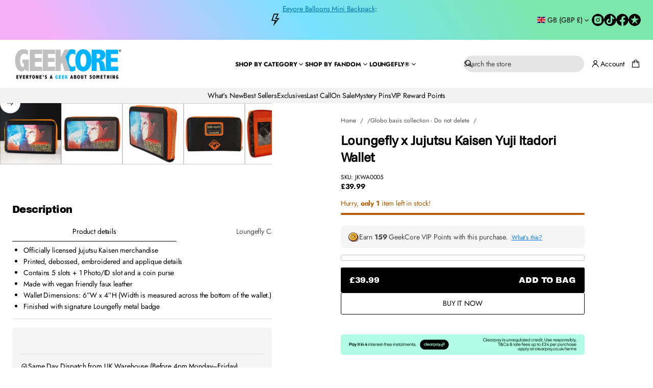

--- FILE ---
content_type: text/css
request_url: https://www.geekcore.co.uk/cdn/shop/t/17/assets/header.css?v=68016277198588187281767617468
body_size: 1453
content:
.header-segment-1{grid-area:segment-1}.header-segment-2{grid-area:segment-2}.header-segment-3{grid-area:segment-3}.header-segment-4{grid-area:segment-4}.burger-menu-button{align-items:center;gap:4px}.header--border{border-block-end:var(--border-thickness) solid rgb(var(--lines-color))}.header--filled:has(.make-translucent):hover>div{transition:none!important}@media screen and (min-width: 1025px){.logo_left_menu_left .main-header-wrapper{display:flex}.logo_left_menu_left .main-header-wrapper .header-segment-3{margin-inline-start:auto}.logo_left_menu_center .main-header-wrapper,.logo_left_wide_search .main-header-wrapper{--header-layout: "segment-1 segment-2 segment-3" /1fr auto 1fr}.logo_left_wide_search .main-header-wrapper .header-segment-4,.logo_center_search_left .main-header-wrapper .header-segment-4{grid-area:2 / 1 / 3 / 4}.logo_left_wide_search .main-header-wrapper{--header-layout: "segment-1 segment-2 segment-3" /.5fr 1fr .5fr}.logo_left_wide_search .main-header-wrapper:has(.header-segment-2.header-segment-desktop .search-link){--header-layout: "segment-1 segment-2 segment-3" /1fr auto 1fr}.logo_center_menu_left .main-header-wrapper,.logo_center_menu_split .main-header-wrapper,.logo_center_search_left .main-header-wrapper{--header-layout: "segment-2 segment-1 segment-3" /1fr auto 1fr}.header-segment-desktop{align-items:center}.header-segment-1,.header-segment-2{gap:8px}.logo_center_menu_split .header-segment-1{gap:24px}.header-segment-mobile{display:none!important}.burger-left .burger-menu{padding-inline-end:6px}.burger-right .burger-menu{padding-inline-start:6px}.logo_left_wide_search .search{width:100%}.logo_left_menu_left .main-header-wrapper .menu__list,.logo_center_menu_left .main-header-wrapper .menu__list{justify-content:flex-start}.logo_center_menu_split .main-header-wrapper .first-part-menu .menu__list{justify-content:flex-end}.logo_center_menu_split .main-header-wrapper .last-part-menu .menu__list{justify-content:flex-start}.logo_center_menu_left .logo__title,.logo_center_menu_split .logo__title{text-align:center}body:not(.search-modal--open):not(.mega-menu-opened) .header--transparent>div{background-color:transparent;transition:background-color .3s var(--transition-timing-function)}body:not(.search-modal--open):not(.mega-menu-opened) .header--transparent:has(.make-translucent)>div{transition:none!important}.mega-menu-opened .header--filled>div{background-color:rgb(var(--layout-bg-color))!important}.menu__nav:has(details-dropdown[open] .first-nested__list) details-dropdown:not([open]) .menu__item-title,.menu__nav:has(details-dropdown[open] .mega-menu) details-dropdown:not([open]) .menu__item-title{opacity:.5;transition:opacity .3s var(--transition-timing-function)}.logo_left_wide_search .search-link,.logo_center_search_left .header-segment-desktop.header-segment-4,.logo_left_wide_search .header-segment-desktop.header-segment-4{justify-content:center}.logo_left_wide_search .search:has(summary>.search-modal__form) summary{display:flex;justify-content:center}}body.search-modal--open .header--filled>div,body.search-modal--open .header--filled>.bottom-bar{background-color:rgb(var(--layout-bg-color))!important}.main-header-wrapper{display:grid;grid-template:var(--header-layout);padding-top:var(--top-and-botton-paddings);padding-bottom:var(--top-and-botton-paddings)}.main-header{position:relative;z-index:3}.main-header-wrapper.reduce-padding{padding-top:var(--top-and-botton-paddings);padding-bottom:var(--top-and-botton-paddings)}.main-header:has(.menu details-dropdown[data-status=parent]):not(:has(.menu details-dropdown[data-status=parent] .active-parent-link))+.bottom-bar{padding-bottom:0}.bottom-bar:not(:has(.menu__item)){display:none}.main-header:has(+.bottom-bar .menu__item) .main-header-wrapper{padding-bottom:calc(var(--middle-padding) / 2)}.main-header:has(.main-header-wrapper.reduce-padding)+.bottom-bar{padding-bottom:var(--top-and-botton-paddings)}.header{position:relative;z-index:20}.main-header-wrapper>div{display:flex;align-items:center;position:relative;z-index:5}.main-header-wrapper>.header-segment-desktop:not(.header-segment-3),.localization-opened .main-header-wrapper>.header-segment-desktop.header-segment-3{z-index:7}body.drawer-is-open .main-header-wrapper>.header-segment-desktop:not(.header-segment-3){z-index:1}.header-segment-desktop:has(.mega-menu-short[open]){z-index:9}.main-header-wrapper{gap:8px 40px}.header-segment-2:has(.burger-menu~.menu) .burger-menu{padding-inline-end:16px}.header button{color:rgb(var(--layout-text-color))}.header svg{fill:rgb(var(--layout-text-color))}.icons{gap:0px;justify-content:flex-end;width:100%;align-items:center}.left-icons{gap:4px;justify-content:flex-start}.shopify-section-header-sticky{position:sticky!important;top:0;z-index:20!important;transition:transform .3s ease-in-out}body.hidden:not(.search-modal--open):not(.quick-view-open) .shopify-section-header.animate,body.hidden:not(.search-modal--open):not(:has(.filter-form.drawer.open)) .shopify-section-header.animate{z-index:5!important}.body.hidden.search-modal--open .shopify-section-header{z-index:30!important}body:has(main .shopify-section:first-child) .shopify-section-header-hidden{transform:translateY(-100%)}.shopify-section-header-hidden.shopify-section-header-sticky .header>div{background:transparent!important;opacity:0!important}.disable-visibility{visibility:hidden!important;opacity:0!important}body:has(main .shopify-section:first-child .section) .shopify-section-header-hidden sticky-header{display:block;pointer-events:none}.shopify-section-header:not(.shopify-section-header-hidden):not(.animate) .header,.shopify-section-header.shopify-section-header-sticky.animate .header{transition:transform .3s ease-in-out}.shopify-section-header:not(.shopify-section-header-stick):not(.animate) .header{transition:none}.shopify-section-header:has(.header--always-stick){position:sticky;top:0;z-index:20}.shopify-section-header:has(.disclosure .drawer.open){z-index:30}.bottom-bar-wrapper,.main-header-wrapper{width:100%}.localization-container~.search{margin-inline-start:20px}.bottom-bar{padding-top:var(--middle-padding);padding-bottom:var(--middle-padding)}.bottom-bar.reduce-padding{padding-top:calc(var(--middle-padding) / 2)}.bottom-bar--border{border-block-start:var(--line-thickness) solid rgb(var(--lines-color))}.bottom-bar-wrapper-center.flex--row{justify-content:center;gap:16px}.bottom-bar-wrapper-space-between.flex--row,.bottom-bar-wrapper-flex-start.flex--row{justify-content:space-between;gap:16px}.bottom-bar-wrapper .menu{flex-basis:100%}search-element{display:block}@media screen and (min-width: 1025px) and (hover: hover){.header--transparent.header--filled:hover>div{background:rgb(var(--bg-gradient))}.header--filled:hover>div{background:rgb(var(--bg-gradient))!important}.shopify-section-header:has(+main .shopify-section:first-child .section-overlap--enable) .header--filled:hover .logo__image-item:not(.logo__image-item--overlap):not(.logo__image-item-always),body.search-modal--open .shopify-section-header:has(+main .shopify-section:first-child .section-overlap--enable):has(.search-modal.open:hover) .header--filled .logo__image-item.logo__image-item--overlap:not(.logo__image-item--overlap-always),body.search-modal--open .shopify-section-header:has(+main .shopify-section:first-child .section-overlap--enable):has(.search-modal.open:hover) .header--filled .logo__image-item:not(.logo__image-item--overlap):not(.logo__image-item-always),body.mega-menu-opened .shopify-section-header:has(+main .shopify-section:first-child .section-overlap--desktop) .header--filled .logo__image-item:not(.logo__image-item--overlap):not(.logo__image-item-always),body.search-modal--open .shopify-section-header:has(+main .shopify-section:first-child .section-overlap--enable):has(.search-modal__overlay.open:hover) .header--filled .logo__image-item:not(.logo__image-item--always),body.search-modal--open .shopify-section-header:has(+main .shopify-section:first-child .section-overlap--enable):has(.search-modal__overlay.open:hover) .header--filled .logo__image-item:not(.logo__image-item--overlap):not(.logo__image-item-always){display:block}body:not(.search-modal--open):not(.mega-menu-opened) .shopify-section-header:has(+main .shopify-section:first-child .section-overlap--enable) .header--filled:hover .logo__image-item.logo__image-item--overlap:not(.logo__image-item--overlap-always){display:none}.shopify-section-header:has(+main .shopify-section:first-child .section-overlap--mobile) .header--filled:hover .logo__image-item.logo__image-item--overlap:not(.logo__image-item--overlap-always),body:not(.search-modal--open):not(.mega-menu-opened) .shopify-section-header.overlap-desktop:has(+main .shopify-section:first-child .section-overlap--desktop) .header--filled:hover .logo__image-item:not(.logo__image-item--overlap):not(.logo__image-item-always),.shopify-section-header.overlap-desktop:has(+main .shopify-section:first-child .section-overlap--desktop) .header--filled:hover .logo__image-item.logo__image-item--overlap:not(.logo__image-item--overlap-always){display:none}.shopify-section-header.overlap-desktop.animate:has(+main .shopify-section:first-child .section-overlap--desktop) .header--filled:hover .logo__image-item:not(.logo__image-item--overlap){display:block}}@media screen and (min-width: 1025px){body:not(.search-modal--open):not(.mega-menu-opened) .shopify-section-header:not(.animate):has(+main .shopify-section:first-child .section-overlap--enable) .header>div{background:transparent}.shopify-section-header-hidden.overlap-enable:has(+main .shopify-section:first-child .section-overlap--enable) .header,.shopify-section-header-hidden.overlap-desktop:has(+main .shopify-section:first-child .section-overlap--desktop) .header{transform:translateY(-100%)}.shopify-section-header:has(+main .shopify-section:first-child .section-overlap--enable) .header,.shopify-section-header:has(+main .shopify-section:first-child .section-overlap--desktop) .header{margin-bottom:-100%}body:not(.search-modal--open):not(.mega-menu-opened) .shopify-section-header:not(.animate):has(+main .shopify-section:first-child .section-overlap--desktop) .header>div{background:transparent}body:not(.search-modal--open):not(.mega-menu-opened) .shopify-section-header.overlap-desktop:has(+main .shopify-section:first-child .section-overlap--desktop) .logo__image-item:not(.logo__image-item--overlap):not(.logo__image-item-always){display:none}.shopify-section-header.overlap-desktop.animate:has(+main .shopify-section:first-child .section-overlap--desktop) .logo__image-item:not(.logo__image-item--overlap),.search-modal--open .shopify-section-header.overlap-desktop:has(+main .shopify-section:first-child .section-overlap--desktop) .header--filled .logo__image-item:not(.logo__image-item--overlap):not(.logo__image-item-always),.shopify-section-header.overlap-desktop:has(+main .shopify-section:first-child .section-overlap--desktop.logo-regular) .logo__image-item:not(.logo__image-item--overlap):not(.logo__image-item-always),body:not(.search-modal--open):not(.mega-menu-opened) .shopify-section-header.overlap-desktop:has(+main .shopify-section:first-child .section-overlap--desktop) .header--filled:hover .logo__image-item:not(.logo__image-item--overlap):not(.logo__image-item-always){display:block}.header:has(.bottom-bar:has(.menu__item)) .main-header-wrapper.reduce-padding{padding-top:var(--top-and-botton-paddings);padding-bottom:calc(var(--middle-padding) / 2)}}@media screen and (max-width: 1024px){body:not(.search-modal--open) .shopify-section-header:not(.animate):has(+main .shopify-section:first-child .section-overlap--enable:not(.only-on-desktop)) .header>div,body:not(.search-modal--open) .shopify-section-header:has(+main .shopify-section:first-child .section-overlap--enable:not(.only-on-desktop))~.shopify-section-announcement-bar .announcement-bar{background:transparent}.shopify-section-header-hidden.overlap-enable:has(+main .shopify-section:first-child .section-overlap--enable:not(.only-on-desktop)) .header{transform:translateY(-100%)}.shopify-section-header:has(+main .shopify-section:first-child .section-overlap--enable:not(.only-on-desktop)) .header,.shopify-section-header:has(+main .shopify-section:first-child .section-overlap--enable:not(.only-on-desktop))~.shopify-section-announcement-bar .announcement-bar{margin-bottom:-100%}.shopify-section-header-hidden.overlap-enable:has(+main .shopify-section:first-child .section-overlap--enable.only-on-desktop){transform:translateY(-100%)}.shopify-section-header:has(+main .shopify-section:first-child .section-overlap--mobile:not(.only-on-desktop)) .header{margin-bottom:-100%}body:not(.search-modal--open) .shopify-section-header:not(.animate):has(+main .shopify-section:first-child .section-overlap--mobile:not(.only-on-desktop)) .header>div{background:transparent}.shopify-section-header.overlap-enable:not(.animate):has(+main .shopify-section:first-child .section-overlap--mobile:not(.only-on-desktop)) .logo__image-item:not(.logo__image-item--overlap):not(.logo__image-item-always){display:none}.shopify-section-header.overlap-enable:not(.animate):has(+main .shopify-section:first-child .section-overlap--mobile.mobile-logo-regular:not(.only-on-desktop)) .logo__image-item:not(.logo__image-item--overlap):not(.logo__image-item-always){display:block}.main-header-wrapper{gap:var(--mobile-middle-padding) 16px}.main-header-wrapper .menu,.main-header-wrapper .localization-container,.bottom-bar,.header store-selector-drawer{display:none}.header-segment-desktop{display:none!important}.logo_left_wide_search .icons~.search,.logo_center_search_left .icons~.search{display:none}.search-field-mobile{grid-area:2 / 1 / 3 / 4}.left-icons .search-field-mobile{display:none}.search-field-mobile,.search-field-mobile details,.header-segment-4 .search{width:100%}.logo_left_burger_left,.logo_left_burger_right{--header-layout: "segment-1 segment-3" /auto auto}.logo_center_burger_left{--header-layout: "segment-1 segment-2 segment-3" /1fr 1fr 1fr}.logo_left_burger_left .header-segment-4,.logo_left_burger_right .header-segment-4{grid-area:2 / 1 / 3 / 3}.logo_center_burger_left .header-segment-4{grid-area:2 / 1 / 3 / 4}.logo_left_burger_left .burger-menu{padding-inline-end:6px}.header-segment-1{gap:4px}.header-segment-2.header-segment-mobile{justify-content:center;text-align:center}.logo_left_burger_right .burger-menu{padding-inline-start:6px}.main-header:has(+.bottom-bar .menu__item) .main-header-wrapper{padding-bottom:var(--top-and-botton-paddings)}}@media screen and (min-width: 769px){.shopify-section-header.overlap-enable .logo__image-item:not(.logo__image-item--overlap):not(.logo__image-item-always),.shopify-section-header.overlap-enable.animate .logo__image-item.logo__image-item--overlap:not(.logo__image-item--overlap-always),body:not(.search-modal--open):not(.mega-menu-opened) .shopify-section-header:has(+main .shopify-section:first-child .section-overlap--enable.logo-regular) .logo__image-item.logo__image-item--overlap,body:not(.search-modal--open):not(.mega-menu-opened) .shopify-section-header.overlap-desktop .logo__image-item:not(.logo__image-item--overlap):not(.logo__image-item-always),.shopify-section-header.overlap-desktop.animate .logo__image-item.logo__image-item--overlap:not(.logo__image-item--overlap-always),body:not(.search-modal--open):not(.mega-menu-opened) .shopify-section-header:has(+main .shopify-section:first-child .section-overlap--desktop.logo-regular) .logo__image-item.logo__image-item--overlap:not(.logo__image-item--overlap-always),body:not(.search-modal--open):not(.mega-menu-opened) .shopify-section-header:has(+main .shopify-section:first-child .section-overlap--enable.logo-regular):is(.overlap-enable,.overlap-desktop,.overlap-mobile) .logo__image-item.logo__image-item--overlap:not(.logo__image-item--overlap-always),body:not(.search-modal--open):not(.mega-menu-opened) .shopify-section-header:has(+main .shopify-section:first-child .section-overlap--desktop.logo-regular):is(.overlap-enable,.overlap-desktop,.overlap-mobile) .logo__image-item.logo__image-item--overlap:not(.logo__image-item--overlap-always),body:not(.search-modal--open):not(.mega-menu-opened) .shopify-section-header.animate:has(+main .shopify-section:first-child .section-overlap--desktop):is(.overlap-enable,.overlap-desktop,.overlap-mobile) .logo__image-item.logo__image-item--overlap:not(.logo__image-item--overlap-always),body:not(.search-modal--open):not(.mega-menu-opened) .shopify-section-header.animate:has(+main .shopify-section:first-child .section-overlap--enable):is(.overlap-enable,.overlap-desktop,.overlap-mobile) .logo__image-item.logo__image-item--overlap:not(.logo__image-item--overlap-always){display:none}body.search-modal--open .shopify-section-header:has(+main .shopify-section:first-child .section-overlap--enable) .header--filled .logo__image-item:not(.logo__image-item--overlap),body.mega-menu-opened .shopify-section-header:has(+main .shopify-section:first-child .section-overlap--enable) .header--filled .logo__image-item:not(.logo__image-item--overlap),body:not(.search-modal--open):not(.mega-menu-opened) .shopify-section-header:has(+main .shopify-section:first-child .section-overlap--enable):is(.overlap-enable,.overlap-desktop,.overlap-mobile) .logo__image-item.logo__image-item--overlap,body:not(.search-modal--open):not(.mega-menu-opened) .shopify-section-header:has(+main .shopify-section:first-child .section-overlap--desktop):is(.overlap-enable,.overlap-desktop,.overlap-mobile) .logo__image-item.logo__image-item--overlap,.shopify-section-header.animate:has(+main .shopify-section:first-child .section-overlap--enable):is(.overlap-enable,.overlap-desktop,.overlap-mobile) .logo__image-item:not(.logo__image-item--overlap),.shopify-section-header.animate:has(main .shopify-section:first-child .section-overlap--enable):is(.overlap-enable,.overlap-desktop,.overlap-mobile) .logo__image-item:not(.logo__image-item--overlap),.search-modal--open .shopify-section-header:has(main .shopify-section:first-child .section-overlap--enable):is(.overlap-enable,.overlap-desktop,.overlap-mobile) .header--filled .logo__image-item:not(.logo__image-item--overlap):not(.logo__image-item-always),.shopify-section-header:has(+main .shopify-section:first-child .section-overlap--enable.logo-regular):is(.overlap-enable,.overlap-desktop,.overlap-mobile) .logo__image-item:not(.logo__image-item--overlap):not(.logo__image-item-always),body:not(.search-modal--open):not(.mega-menu-opened) .shopify-section-header.animate:has(+main .shopify-section:first-child .section-overlap--desktop):is(.overlap-enable,.overlap-desktop,.overlap-mobile) .logo__image-item:not(.logo__image-item--overlap),body:not(.search-modal--open):not(.mega-menu-opened) .shopify-section-header.animate:has(main .shopify-section:first-child .section-overlap--desktop):is(.overlap-enable,.overlap-desktop,.overlap-mobile) .logo__image-item:not(.logo__image-item--overlap),.search-modal--open .shopify-section-header:has(main .shopify-section:first-child .section-overlap--desktop):is(.overlap-enable,.overlap-desktop,.overlap-mobile) .header--filled .logo__image-item:not(.logo__image-item--overlap):not(.logo__image-item-always),.shopify-section-header:has(+main .shopify-section:first-child .section-overlap--desktop.logo-regular):is(.overlap-enable,.overlap-desktop,.overlap-mobile) .logo__image-item:not(.logo__image-item--overlap):not(.logo__image-item-always){display:block}}@media screen and (max-width: 768px){body:not(.search-modal--open):not(.mega-menu-opened) .shopify-section-header.overlap-enable:has(+main .shopify-section:first-child .section-overlap--enable:not(.only-on-desktop)) .logo__image-item:not(.logo__image-item--overlap):not(.logo__image-item-always),body:not(.search-modal--open):not(.mega-menu-opened) .shopify-section-header.overlap-enable.animate:has(+main .shopify-section:first-child .section-overlap--enable:not(.only-on-desktop)) .logo__image-item.logo__image-item--overlap:not(.logo__image-item--overlap-always),body:not(.search-modal--open):not(.mega-menu-opened) .shopify-section-header.overlap-enable:has(+main .shopify-section:first-child .section-overlap--enable.mobile-logo-regular:not(.only-on-desktop)) .logo__image-item.logo__image-item--overlap:not(.logo__image-item--overlap-always),body:not(.search-modal--open):not(.mega-menu-opened) .shopify-section-header.overlap-mobile:has(+main .shopify-section:first-child .section-overlap--mobile:not(.only-on-desktop)) .logo__image-item:not(.logo__image-item--overlap):not(.logo__image-item-always),body:not(.search-modal--open):not(.mega-menu-opened) .shopify-section-header.overlap-mobile.animate:has(+main .shopify-section:first-child .section-overlap--mobile:not(.only-on-desktop)) .logo__image-item.logo__image-item--overlap:not(.logo__image-item-always):not(.logo__image-item--overlap-always),body:not(.search-modal--open):not(.mega-menu-opened) .shopify-section-header.overlap-mobile:has(+main .shopify-section:first-child .section-overlap--mobile.mobile-logo-regular:not(.only-on-desktop)) .logo__image-item.logo__image-item--overlap:not(.logo__image-item--overlap-always){display:none}body:not(.search-modal--open):not(.mega-menu-opened) .shopify-section-header.overlap-enable.animate:has(+main .shopify-section:first-child .section-overlap--enable:not(.only-on-desktop)) .logo__image-item.logo__image-item--overlap,body:not(.search-modal--open):not(.mega-menu-opened) .shopify-section-header.overlap-mobile:has(+main .shopify-section:first-child .section-overlap--mobile:not(.only-on-desktop)) .logo__image-item.logo__image-item--overlap:not(.logo__image-item-always),body:not(.search-modal--open):not(.mega-menu-opened) .shopify-section-header.overlap-enable.animate:has(+main .shopify-section:first-child .section-overlap--enable:not(.only-on-desktop)) .logo__image-item:not(.logo__image-item--overlap),body:not(.search-modal--open):not(.mega-menu-opened) .shopify-section-header.overlap-enable:has(+main .shopify-section:first-child .section-overlap--enable.mobile-logo-regular:not(.only-on-desktop)) .logo__image-item:not(.logo__image-item--overlap):not(.logo__image-item-always),body:not(.search-modal--open):not(.mega-menu-opened) .shopify-section-header.overlap-enable:has(+main .shopify-section:first-child .section-overlap--enable:not(.only-on-desktop)) .logo__image-item.logo__image-item--overlap,body:not(.search-modal--open):not(.mega-menu-opened) .shopify-section-header.overlap-mobile.animate:has(+main .shopify-section:first-child .section-overlap--mobile:not(.only-on-desktop)) .logo__image-item:not(.logo__image-item--overlap):not(.logo__image-item-always),body:not(.search-modal--open):not(.mega-menu-opened) .shopify-section-header.overlap-mobile:has(+main .shopify-section:first-child .section-overlap--mobile.mobile-logo-regular:not(.only-on-desktop)) .logo__image-item:not(.logo__image-item--overlap):not(.logo__image-item-always){display:block}}@media screen and (max-width: 500px){.logo__title{word-break:break-all}}
/*# sourceMappingURL=/cdn/shop/t/17/assets/header.css.map?v=68016277198588187281767617468 */


--- FILE ---
content_type: text/css
request_url: https://www.geekcore.co.uk/cdn/shop/t/17/assets/component-inventory-status.css?v=70775770783178920541767617467
body_size: -464
content:
.product__inventory-item{display:flex;flex-direction:column;gap:8px}.js-incoming-text{color:rgb(var(--error-color))}.product__inventory progress-bar{position:relative;display:block;width:100%;height:2px;margin:9px 0;border-radius:2px;-webkit-border-radius:2px;background-color:rgba(var(--layout-text-color),.15)}.product__inventory progress-bar:after{content:"";position:absolute;inset-inline-start:0;top:-1px;height:4px;border-radius:10px;-webkit-border-radius:10px;width:var(--progress-bar-width, 100%);transition:width 2.5s ease}.product__inventory-item--in-stock .progress-bar{background-color:rgb(var(--in-stock-color));height:4px;margin:8px 0}.product__inventory-item--in-stock .product__inventory-status{color:rgb(var(--in-stock-color))}.product__inventory-item--low progress-bar:after{background-color:rgb(var(--low-inventory-color))}.product__inventory-item--low .product__inventory-status{color:rgb(var(--low-inventory-color))}.product__inventory-item--sold .progress-bar{background-color:rgb(var(--out-of-stock-color));height:4px;margin:8px 0}.product__inventory-item--sold .product__inventory-status{color:rgb(var(--out-of-stock-color))}
/*# sourceMappingURL=/cdn/shop/t/17/assets/component-inventory-status.css.map?v=70775770783178920541767617467 */


--- FILE ---
content_type: text/css
request_url: https://www.geekcore.co.uk/cdn/shop/t/17/assets/component-cart-drawer.css?v=93774283120813675401767617467
body_size: 341
content:
.cart-drawer .drawer{padding:0}cart-drawer .cart-drawer .drawer{transform:none;inset-inline-end:-100%;transition:opacity .3s,visibility .3s,right .3s}cart-drawer.open .cart-drawer .drawer{inset-inline-end:0}.cart-drawer__header{display:flex;align-items:center;padding-top:8px;padding-bottom:8px;padding-inline-end:52px;min-height:max(40px,calc(32px + 22px + 20px + var(--icon-scale)))}.drawer-recommendations.drawer-recommendations--side-panel .cart-drawer__header{padding-inline-end:0;justify-content:center}.tabs-block--block .cart-drawer__header .tabs-block__tabs{margin-bottom:0}.drawer-recommendations--side-panel .slider__grid-item{flex-basis:auto}.drawer-recommendations{padding-top:16px}.drawer-recommendations:not(:has(*)){display:none}.drawer-recommendations.drawer-recommendations--side-panel{--side-panel-side-paddings: 45px;--max-card-width: 300px;position:absolute;top:0;inset-inline-end:100%;height:100%;min-width:calc(var(--desktop-item-width) + var(--side-panel-side-paddings) * 2);max-width:calc(var(--max-card-width) + var(--side-panel-side-paddings) * 2);padding:0 var(--side-panel-side-paddings) 24px;border-end-start-radius:var(--drawers-radius);border-start-start-radius:var(--drawers-radius);border-inline-end:var(--border-thickness) solid rgb(var(--lines-color));transform:translate(100%);visibility:hidden;opacity:0;z-index:0}html[dir=rtl] .drawer-recommendations.drawer-recommendations--side-panel{transform:translate(-100%)}.drawer-recommendations.drawer-recommendations--side-panel:has(.popup.open){z-index:3;overflow:visible}.drawer.open .drawer-recommendations.drawer-recommendations--side-panel{opacity:1;visibility:visible;transform:none;transition:opacity .3s .45s,visibility .3s .45s,transform .3s .45s}.drawer-recommendations.drawer-recommendations--side-panel .slider__grid:not(.complementary__grid){flex-direction:column;align-items:center}.drawer-recommendations.full-width-block{border-block-start:none}.cart-drawer .slider__grid{-webkit-overflow-scrolling:auto}.cart-drawer__inner{justify-content:space-between;height:100%;z-index:2;border-end-start-radius:var(--drawers-radius);border-start-start-radius:var(--drawers-radius)}.cart-drawer__inner:has(.drawer-recommendations.drawer-recommendations--side-panel *){border-end-start-radius:0;border-start-start-radius:0;overflow:clip}@media screen and (max-width: 640px){.cart-drawer__inner{border-bottom-left-radius:0;border-top-left-radius:0}}.cart-drawer__inner-wrapper{display:flex;flex-direction:column;padding:0 24px var(--block-padding);overflow-x:clip}.cart-drawer .slider__viewport .slider-scrollbar:not(.visually-hidden){margin-top:0}.full-width-block{position:relative;inset-inline-start:-24px;width:calc(100% + 48px);padding:16px 24px}.cart-drawer .accordion--compact .accordion__summary{padding-top:var(--block-padding-xs);padding-bottom:var(--block-padding-xs)}.cart-drawer .cart-items{padding-bottom:16px}.cart-drawer .block-prices>div:first-child{padding-top:0}.cart-drawer .block-prices>div:last-child{padding-bottom:0}.cart-drawer .block-prices:empty{display:none}.cart-drawer .tax-note{margin-top:0}.offer.below_items{order:2}.offer.below_checkout{order:3}.cart-recommendations__header{margin-bottom:var(--block-padding-s)}.drawer-recommendations.drawer-recommendations--side-panel .cart-recommendations__header{margin-bottom:0}.cart-drawer__footer{position:sticky;bottom:0;gap:var(--block-padding-xs);padding:16px 24px 24px;border-end-start-radius:var(--drawers-radius);background-color:rgb(var(--layout-bg-color));z-index:3}.cart-drawer__inner:has(.drawer-recommendations.drawer-recommendations--side-panel *) .cart-drawer__footer{border-end-start-radius:0}@media screen and (max-width: 640px){.cart-drawer__footer{border-bottom-left-radius:0}}.quick-view-load .cart-drawer__footer{z-index:1}.cart-drawer__footer-actions,.cart-empty__actions{display:flex;gap:8px;flex-wrap:wrap}.cart-drawer__footer-actions>*,cart-drawer .cart-empty__actions>*{flex:1 1 calc(50% - 4px)}cart-drawer .cart-empty__actions{flex-direction:column}.cart__checkout .button{width:100%}.cart-drawer label.field--checkbox{margin-top:var(--block-padding-xs);margin-bottom:var(--block-padding-xs)}.cart-drawer__footer .totals{padding-bottom:0}.cart-drawer__footer .offer:not(.bg-custom):has(~.block-prices){padding-bottom:16px;border-block-end:var(--border-thickness) solid rgb(var(--lines-color))}.cart-drawer__inner-wrapper:has(.drawer-recommendations--side-panel):after{content:"";position:absolute;width:100%;height:100%;z-index:1;left:0;background-color:rgb(var(--layout-bg-color))}.cart-drawer__inner-wrapper:has(.drawer-recommendations--side-panel)>*:not(.drawer-recommendations--side-panel):not(.button-wrapper){position:relative;z-index:3}
/*# sourceMappingURL=/cdn/shop/t/17/assets/component-cart-drawer.css.map?v=93774283120813675401767617467 */


--- FILE ---
content_type: text/css
request_url: https://www.geekcore.co.uk/cdn/shop/t/17/assets/menu-drawer.css?v=176964803598729443791767617468
body_size: 1259
content:
.section-menu-drawer .drawer .button-wrapper{position:absolute;z-index:100}.section-menu-drawer .modal{--height-pinned-block: 0px}.menu-drawer-wrapper{position:relative}.menu-drawer{position:relative;min-width:480px;max-width:640px;width:calc(100vw / 3);padding:0 24px}.section-menu-drawer .drawer .scroll-area{overflow-x:clip;min-height:100%;max-height:100vh}.drawer-is-open .section-menu-drawer .menu-drawer-button-wrapper{z-index:0}.drawer-is-open .menu-drawer-button-wrapper .button-close{pointer-events:none}.menu-drawer>*:not(:first-child):not(.line-container){padding-top:calc(var(--block-padding-s) * var(--spacing))}.menu-drawer>div.full-bottom-line,.menu-drawer>div.pinned-block{padding-bottom:calc(var(--block-padding-s) * var(--spacing))}.menu-drawer__header{display:flex;align-items:center;padding-top:8px;padding-bottom:8px;padding-inline-end:52px;min-height:max(40px,calc(32px + 22px + 20px + var(--icon-scale)))}.menu-drawer__header button{gap:8px;color:rgb(var(--layout-text-color))}.menu-drawer .account,.menu-drawer .localization{justify-content:space-between}.menu-drawer .account__title{gap:8px;align-items:center}.menu-drawer__banner{gap:16px}.menu-drawer .menu__list{align-items:flex-start}.menu-drawer .menu__item,.menu-drawer .first-nested__list li{position:static}.menu-drawer .menu__item-title{cursor:pointer}.menu-drawer .menu__item-title a:only-child{width:100%}.main-drawer-menu .menu__item-image{width:40px;border-radius:var(--image-border-radius);-webkit-border-radius:var(--image-border-radius);overflow:clip}.main-drawer-menu .menu__item-image .lazy-image{height:100%}.menu-drawer .first-nested__list,.menu-drawer .second-nested__list{position:static;pointer-events:all;width:100%;padding:0;background-color:rgb(var(--layout-bg-color));visibility:visible;opacity:1}.menu-drawer .top-level-item[open]+.nested-submenu .first-nested__list{pointer-events:all;visibility:visible}.menu-drawer .first-nested__list .menu__item-title{opacity:1!important}.menu-drawer .first-nested__list a:not(.button){padding:0;flex:none}.menu-drawer .menu--child{margin-top:16px}.menu-drawer .menu__list{gap:0 24px}.menu-drawer .menu:not(.menu--parent) .menu__item{width:100%}.menu-drawer .main-drawer-menu .menu:not(.menu--parent) .menu__item-title{padding:8px 0}.menu-drawer .main-drawer-menu .menu:not(.menu--parent) .menu__item-title .dropdown-icon{margin-inline-start:auto}.main-drawer-menu .menu:not(.menu--parent) .menu__item-title{gap:16px}.menu-drawer.menu-with-lines .main-drawer-menu .menu:not(.menu--parent) .menu__item-title{padding:16px 0;border-block-start:var(--line-thickness) solid rgb(var(--lines-color))}.menu-drawer.menu-with-lines .main-drawer-menu .menu:not(.menu--parent) li:last-child>drawer-menu>summary>.menu__item-title{border-block-end:var(--line-thickness) solid rgb(var(--lines-color))}.menu-drawer.menu-with-lines .main-drawer-menu .first-nested__list>li:not(:last-child)>drawer-menu>summary>.menu__item-title,.menu-drawer.menu-with-lines .main-drawer-menu .second-nested__list>li:not(:last-child)>drawer-menu>summary>.menu__item-title{border-block-end:none}.menu-drawer.menu-with-lines .main-drawer-menu .menu-collection-banner~.second-nested__list>li:first-child>drawer-menu>summary>.menu__item-title,.menu-drawer.menu-with-lines .main-drawer-menu .menu-collection-banner~.first-nested__list>li:first-child>drawer-menu>summary>.menu__item-title{border-block-start:none}.menu-drawer:not(.menu-with-lines) .menu-collection-banner{margin-bottom:8px}.menu-drawer .main-drawer-menu .second-nested__list li{padding-left:0;padding-right:0}.menu-drawer .nested-submenu{position:fixed;z-index:55;min-width:480px;max-width:640px;width:calc(100vw / 3);height:100dvh;padding:0 24px;top:0;left:auto!important;background-color:rgb(var(--layout-bg-color));overflow-x:clip;padding-bottom:var(--height-pinned-block)}.drawer:not(.drawer--left) .menu-drawer .nested-submenu{border-bottom-left-radius:var(--drawers-radius);-webkit-border-bottom-left-radius:var(--drawers-radius);border-top-left-radius:var(--drawers-radius);-webkit-border-top-left-radius:var(--drawers-radius)}.drawer.drawer--left .menu-drawer .nested-submenu{border-bottom-right-radius:var(--drawers-radius);-webkit-border-bottom-right-radius:var(--drawers-radius);border-top-right-radius:var(--drawers-radius);-webkit-border-top-right-radius:var(--drawers-radius)}.drawer--left .animation-item{border-bottom-left-radius:0;-webkit-border-bottom-left-radius:0;border-bottom-right-radius:var(--drawers-radius);-webkit-border-bottom-right-radius:var(--drawers-radius);border-top-left-radius:0;-webkit-border-top-left-radius:0;border-top-right-radius:var(--drawers-radius);-webkit-border-top-right-radius:var(--drawers-radius)}.menu-drawer .nested-submenu-second-level,.menu-drawer .nested-submenu-third-level,.menu-drawer .nested-submenu-fourth-level{right:-100%;transition:right .5s ease-in-out}.top-level-item[open=true]+.nested-submenu-second-level{z-index:55;right:0}.second-level-item[open=true]+.nested-submenu-third-level{z-index:57;right:0}.third-level-item[open=true]+.nested-submenu-fourth-level{z-index:59;right:0}.drawer--left .top-level-item+.nested-submenu-second-level,.drawer--left .second-level-item+.nested-submenu-third-level,.drawer--left .third-level-item+.nested-submenu-fourth-level{right:auto;left:-100%!important;transition:left .5s ease-in-out}.drawer--left .top-level-item[open=true]+.nested-submenu-second-level,.drawer--left .second-level-item[open=true]+.nested-submenu-third-level,.drawer--left .third-level-item[open=true]+.nested-submenu-fourth-level{right:auto;left:0!important}.animation-item{visibility:hidden;position:fixed;top:0;bottom:0;height:100vh;right:0;min-width:480px;max-width:640px;width:calc(100vw / 3);opacity:0;z-index:0;background-color:rgb(var(--layout-bg-color));transition:opacity .5s ease-in-out}.drawer:not(.drawer--left) .animation-item{border-bottom-left-radius:var(--drawers-radius);-webkit-border-bottom-left-radius:var(--drawers-radius);border-top-left-radius:var(--drawers-radius);-webkit-border-top-left-radius:var(--drawers-radius)}.drawer--left .animation-item{right:auto;left:0;border-bottom-left-radius:0;-webkit-border-bottom-left-radius:0;border-bottom-right-radius:var(--drawers-radius);-webkit-border-bottom-right-radius:var(--drawers-radius);border-top-left-radius:0;-webkit-border-top-left-radius:0;border-top-right-radius:var(--drawers-radius);-webkit-border-top-right-radius:var(--drawers-radius)}.closing+.nested-submenu+.animation-item{visibility:visible;opacity:1;z-index:54;animation:loseOpacity .5s ease-in-out}@keyframes loseOpacity{0%{opacity:1}to{opacity:0}}.top-level-item[open=true]+.nested-submenu-second-level+.animation-item.second-level{visibility:visible;z-index:54;opacity:1}.second-level-item[open=true]+.nested-submenu-third-level+.animation-item.third-level{visibility:visible;z-index:56;opacity:1;transition:opacity .5s ease-in-out}.third-level-item[open=true]+.nested-submenu-fourth-level+.animation-item.fourth-level{visibility:visible;z-index:58;opacity:1;transition:opacity .5s ease-in-out}.menu-drawer .nested-submenu:not(.nested-submenu-second-level)>button{display:none}.top-level-item[open] .nested-submenu-third-level,.top-level-item[open] .nested-submenu-fourth-level{z-index:40;position:fixed}.main-drawer-menu .menu__item-image-banner{width:100%;flex:0 0 100%}.menu__item-title--banner{flex-wrap:wrap}.menu-drawer .secondary-menu .menu__list{flex-direction:column;gap:4px}.menu-drawer .secondary-menu__item{gap:16px}.menu-drawer .secondary-menu>div{flex:0 0 calc((100% - 8px)/2)}.menu-drawer .buttons{flex-wrap:wrap;gap:8px;align-items:center}.menu-drawer .button--main.button-with-icon{min-height:calc(20px + var(--icon-scale) + var(--main-button-vertical-padding) + var(--main-button-vertical-padding) + var(--border-thickness) + var(--border-thickness))}.menu-drawer .button--secondary.button-with-icon{min-height:calc(20px + var(--icon-scale) + var(--secondary-button-vertical-padding) + var(--secondary-button-vertical-padding) + var(--border-thickness) + var(--border-thickness))}.menu-drawer .buttons .button{display:flex;gap:4px;align-items:center}.menu-drawer .buttons .button--main{width:fit-content;min-width:44px}.menu-collection-banner{display:block;width:calc(100% + 48px)}.menu-collection-banner img,.main-drawer-menu .menu__item-image-banner img{transition:transform var(--animation-duration) var(--transition-timing-function)}.menu-collection-img{position:relative;left:-24px;display:flex;overflow:clip}.nested-submenu-third-level .menu-collection-img,.nested-submenu-fourth-level .menu-collection-img{width:100%}.menu-collection-title{color:rgb(var(--layout-text-color));margin-bottom:16px}.menu-collection-banner .menu-collection-title{position:absolute;bottom:30px;left:24px;z-index:6;margin-bottom:0}.menu-collection-banner+.menu-collection-title{display:none}.menu-collection-img:after{content:"";position:absolute;width:100%;height:100%;top:0;right:0;bottom:0;left:0;opacity:var(--banner-overlay-opacity);background:var(--banner-overlay-background);z-index:5}@media (hover: hover){.menu-drawer a.menu-collection-banner:hover,.menu-drawer a.menu__item-image:hover{opacity:1}.menu-collection-banner:hover img,.main-drawer-menu .menu__item-image-banner:hover img{opacity:1;transform:scale(1.03);transition:transform var(--animation-duration) var(--transition-timing-function)}}.pinned-block{position:fixed;z-index:60;bottom:0;right:0;left:unset;width:calc(100vw / 3);max-width:640px;min-width:480px;padding-right:24px;padding-left:24px;background-color:rgb(var(--layout-bg-color));transition:none;visibility:visible;opacity:1;transform:translate(0)}.drawer.open .pinned-block{opacity:1;visibility:visible;transform:none;transition:opacity .3s,visibility .3s,transform .3s}.modal--border .pinned-block{width:calc((100vw / 3) - var(--line-thickness));max-width:calc(640px - var(--line-thickness));min-width:calc(480px - var(--line-thickness))}.section-menu-drawer .drawer--left .pinned-block{left:0;right:unset;border-bottom-right-radius:var(--drawers-radius);-webkit-border-bottom-right-radius:var(--drawers-radius)}.drawer--right .pinned-block{border-bottom-left-radius:var(--drawers-radius);-webkit-border-bottom-left-radius:var(--drawers-radius)}.menu-drawer .collection-button{margin-top:16px}@media screen and (max-width: 768px){.menu-drawer>*:not(:first-child):not(.line-container){padding-top:calc(var(--block-padding-s) * var(--mobile-spacing))}.menu-drawer>div.full-bottom-line,.menu-drawer>div.pinned-block{padding-bottom:calc(var(--block-padding-s) * var(--mobile-spacing))}.menu-drawer .button--main.button-with-icon{min-height:40px}}@media screen and (max-width: 640px){.drawer,.menu-drawer,.menu-drawer .nested-submenu,.animation-item{width:100vw;max-width:100vw;min-width:100dvw}.section-menu-drawer .drawer .pinned-block,.section-menu-drawer .drawer .menu-drawer .nested-submenu{border-radius:0}.pinned-block{width:100vw;max-width:100vw;min-width:100vw}.modal--border .pinned-block{width:calc(100vw - var(--line-thickness));max-width:calc(100vw - var(--line-thickness));min-width:calc(100vw - var(--line-thickness))}}
/*# sourceMappingURL=/cdn/shop/t/17/assets/menu-drawer.css.map?v=176964803598729443791767617468 */


--- FILE ---
content_type: text/css
request_url: https://www.geekcore.co.uk/cdn/shop/t/17/assets/component-product-sticky-cart.css?v=166805630846879741111767617467
body_size: 291
content:
.sticky-cart-wrapper.hidden{display:block!important}.sticky-cart-block{display:block;transform:translateY(8rem)}.product-sticky-cart{z-index:100;position:fixed;bottom:8px;inset-inline-start:calc(50% - 300px);width:100%;pointer-events:none;transform:translateY(100%);opacity:0;transition:transform .3s var(--transition-timing-function) ease,opacity .3s var(--transition-timing-function) ease;max-width:600px;overflow:clip;border-radius:var(--corner-radius);-webkit-border-radius:var(--corner-radius)}.product-sticky-cart--left{inset-inline-start:8px}.product-sticky-cart--right{inset-inline-end:8px;inset-inline-start:auto}.product-sticky-cart:before{content:"";position:absolute;z-index:0;top:0;inset-inline-start:0;width:100%;height:100%;background-color:rgb(var(--layout-background-color))}animate-sticky[animate] .product-sticky-cart{opacity:1;pointer-events:visible;transform:translateY(0)}.sticky-cart{position:relative;display:flex;justify-content:space-between;column-gap:8px;padding:12px}.sticky-cart__content{display:flex;column-gap:8px;align-items:center}.sticky-cart__content-image{width:48px;max-width:48px;flex-shrink:0;overflow:clip;border-radius:var(--image-radius);-webkit-border-radius:var(--image-radius)}.sticky-cart__content-image.enable-blending{background:var(--blending-color, none)}.sticky-cart__content-image.enable-blending img{mix-blend-mode:darken}.sticky-cart__content img{height:100%;width:100%;display:block}.sticky-cart__content .h4{margin:0}.product-sticky-cart .product-form__buttons button{width:auto}.sticky-cart__content-heading{display:flex;flex-direction:column;gap:2px}.sticky-cart__form{display:flex;align-items:center;flex-shrink:0}.sticky-cart__form form{display:flex}.sticky-cart__form .product-form__buttons{display:flex;column-gap:1rem}.sticky-cart__form .select__select{height:100%;min-height:auto}.current-variant{display:flex;gap:8px;flex-wrap:wrap}.current-variant a{text-decoration:underline}.main-product-section:has(.variant-selects--no-options) .sticky-cart-wrapper .current-variant a{display:none}body.hidden animate-sticky .product-sticky-cart{z-index:1}.sticky-cart .price-inside-button,.product-form__buttons-icon{display:none}.sticky-cart .product-form__submit.loading .button-title{display:block;opacity:0}.sticky-cart .product-form__buttons .product-form__submit{justify-content:center}@media screen and (max-width: 1024px){.product-sticky-cart{max-width:100vw;inset-inline:0;bottom:0;border-radius:0;-webkit-border-radius:0}}@media screen and (min-width: 1025px){.product-sticky-cart{transform:translateY(20px)}animate-sticky[animate] .product-sticky-cart{transition:opacity .3s var(--transition-timing-function),transform .3s var(--transition-timing-function)}}@media screen and (min-width: 769px){.sticky-cart-wrapper--mobile.hidden{display:none!important}}@media screen and (max-width: 768px){.sticky-cart-wrapper--desktop.hidden,.product-sticky-cart .product-form__submit span:not(.product-form__buttons-icon):not(.loading-overlay__spinner){display:none!important}.product-form__buttons-icon{display:flex}.sticky-cart .product-form__buttons .button-title,.product-form__submit.loading .product-form__buttons-icon,.sticky-cart .product-form__submit.loading .button-title,.product-sticky-cart .product-form__submit:after{display:none}.product-sticky-cart .product-form__buttons button{min-width:calc(20px + 20px + var(--icon-scale) + var(--border-thickness) + var(--border-thickness));min-height:calc(20px + 20px + var(--icon-scale) + var(--border-thickness) + var(--border-thickness));padding:10px}.sticky-cart__content{flex:0 0 calc(100% - 8px - 12px - (20px + 20px + var(--icon-scale) + var(--border-thickness) + var(--border-thickness)));overflow:clip}.sticky-cart__content-image+.sticky-cart__content-heading{max-width:calc(100% - 56px)}.sticky-cart__content p{text-overflow:ellipsis;word-break:keep-all;white-space:nowrap;overflow:clip}}
/*# sourceMappingURL=/cdn/shop/t/17/assets/component-product-sticky-cart.css.map?v=166805630846879741111767617467 */


--- FILE ---
content_type: text/javascript
request_url: https://www.geekcore.co.uk/cdn/shop/t/17/assets/predictive-search.js?v=108665005649654658481767617468
body_size: 1198
content:
class PredictiveSearch extends HTMLElement{constructor(){super(),this.init(),document.addEventListener("shopify:section:load",event=>{event.target.closest(".shopify-section-header")&&this.init()})}init(){this.modal=this.closest(".search-modal"),this.cachedResults={},this.input=this.querySelector(".search__input"),this.loadingSpinner=this.querySelector(".loading-overlay__spinner"),this.resetButton=this.querySelector('button[type="reset"]'),this.clearText=this.querySelector(".search__button-text"),this.modal.className.includes("drawer")||(this.buttonClose=document.querySelector(".button-close--search"),this.mobileButtonClose=document.querySelector(".header-segment-mobile .button-close--search")),this.overlay=document.querySelector(".search-modal__overlay"),this.buttonClose=document.querySelector(".search-modal .button-close"),this.header=document.querySelector(".header"),this.searchForm=this.querySelector("form.search-modal__form"),this.predictiveSearchButton,this.modal.closest(".header-search-style-field")?(this.modal.closest("search-modal")&&(this.input=this.modal.closest("search-modal").querySelector(".search-field__text"),this.loadingSpinner=this.modal.closest("search-modal").querySelector(".loading-overlay__spinner"),this.resetButton=this.modal.closest("search-modal").querySelector('button[type="reset"]'),this.clearText=this.modal.closest("search-modal").querySelector(".search__button-text"),this.searchForm=this.modal.closest("search-modal").querySelector("form.search-modal__form")),document.querySelector(".template-search__search .search__input")&&document.querySelector(".template-search__search .search__input").value&&(this.input.value="")):document.addEventListener("searchmodal:open",()=>{this.open(),removeTrapFocus(),this.modal.className.includes("drawer")&&this.modal.className.includes("open")?(this.modal.querySelector(".search__input").readOnly=!0,setTimeout(()=>{this.modal.querySelector(".search__input").focus({preventScroll:!0}),this.input.readOnly=!1})):this.input.focus()}),this.predictiveSearchResults=this.querySelector("[data-predictive-search]"),this.abortController=new AbortController,this.setupEventListeners(this.searchForm)}setupEventListeners(){this.searchForm.addEventListener("submit",this.onFormSubmit.bind(this)),this.resetButton.addEventListener("click",this.clear.bind(this)),this.buttonClose&&this.buttonClose.addEventListener("click",this.clear.bind(this)),this.mobileButtonClose&&this.mobileButtonClose.addEventListener("click",this.clear.bind(this)),this.header.addEventListener("click",event=>{event.target.closest(".search")||this.clear()}),this.overlay&&this.overlay.addEventListener("click",this.clear.bind(this)),this.input.addEventListener("input",debounce(event=>{this.onChange(event)},500).bind(this)),this.input.addEventListener("focus",this.onFocus.bind(this)),this.addEventListener("keyup",this.onKeyup.bind(this)),this.addEventListener("keydown",this.onKeydown.bind(this))}buttonClick(event){if(window.innerWidth<=1024&&document.querySelector(".header-segment-mobile .search").closest(".search--field")||window.innerWidth>1024&&document.querySelector(".header-segment-desktop .search").closest(".search--field")){event.preventDefault();let headerform;window.innerWidth<=1024&&document.querySelector(".header-segment-mobile .search").closest(".search--field")&&(headerform=document.querySelector(".header-segment-mobile .search").querySelector(".search-modal__form")),window.innerWidth>1024&&document.querySelector(".header-segment-desktop .search").closest(".search--field")&&(headerform=document.querySelector(".header-segment-desktop .search").querySelector(".search-modal__form")),headerform.submit()}}getQuery(){return this.input.value.trim()}onChange(){const searchTerm=this.getQuery();if(searchTerm.length===0){this.clear();return}this.getSearchResults(searchTerm)}onFormSubmit(event){(!this.getQuery().length||this.querySelector('[aria-selected="true"] a'))&&event.preventDefault()}onFocus(){if(this.input.closest(".focused"))return;document.body.classList.add("predictive-search--focus");const searchTerm=this.getQuery();searchTerm.length&&(this.getAttribute("results")==="true"?this.open():this.getSearchResults(searchTerm))}onKeyup(event){switch(this.getQuery().length||this.clear(event),event.preventDefault(),event.code){case"ArrowUp":this.switchOption("up");break;case"ArrowDown":this.switchOption("down");break;case"Enter":this.selectOption();break}}onKeydown(event){(event.code==="ArrowUp"||event.code==="ArrowDown")&&event.preventDefault()}switchOption(direction){if(!this.getAttribute("open"))return;const moveUp=direction==="up",selectedElement=this.querySelector('[aria-selected="true"]'),allElements=this.querySelectorAll("li");let activeElement=this.querySelector("li");moveUp&&!selectedElement||(this.statusElement.textContent="",!moveUp&&selectedElement?activeElement=selectedElement.nextElementSibling||allElements[0]:moveUp&&(activeElement=selectedElement.previousElementSibling||allElements[allElements.length-1]),activeElement!==selectedElement&&(activeElement.setAttribute("aria-selected",!0),selectedElement&&selectedElement.setAttribute("aria-selected",!1),this.setLiveRegionText(activeElement.textContent),this.input.setAttribute("aria-activedescendant",activeElement.id)))}selectOption(){const selectedProduct=this.querySelector('[aria-selected="true"] a, [aria-selected="true"] button');selectedProduct&&selectedProduct.click()}getSearchResults(searchTerm){const queryKey=searchTerm.replace(" ","-").toLowerCase();if(this.setLiveRegionLoadingState(),this.cachedResults[queryKey]){this.renderSearchResults(this.cachedResults[queryKey]),this.modal&&this.modal.classList.add("searching");return}fetch(`${window.routes.predictive_search_url}?q=${encodeURIComponent(searchTerm)}&${encodeURIComponent("resources[limit_scope]")}=each&section_id=predictive-search`,{signal:this.abortController.signal}).then(response=>{if(!response.ok){var error=new Error(response.status);throw error}return response.text()}).then(text=>{const resultsMarkup=new DOMParser().parseFromString(text,"text/html").querySelector("#shopify-section-predictive-search").innerHTML;this.cachedResults[queryKey]=resultsMarkup,this.renderSearchResults(resultsMarkup),this.modal&&setTimeout(()=>{this.modal.classList.add("searching")},100)}).catch(error=>{throw error})}setLiveRegionLoadingState(){this.loadingSpinner.classList.remove("hidden"),this.statusElement=this.statusElement||this.querySelector(".predictive-search-status"),this.loadingText=this.loadingText||this.getAttribute("data-loading-text"),this.setLiveRegionText(this.loadingText),this.setAttribute("loading",!0),this.clearText.classList.add("visually-hidden")}setLiveRegionText(statusText){this.statusElement.setAttribute("aria-hidden","false"),this.statusElement.textContent=statusText,setTimeout(()=>{this.statusElement.setAttribute("aria-hidden","true")},1e3)}renderSearchResults(resultsMarkup){this.predictiveSearchResults.innerHTML=resultsMarkup,this.setAttribute("results",!0),this.predictiveSearchResults.classList.remove("visually-hidden"),this.setLiveRegionResults(),this.open(),this.input.value!=""&&this.input.closest("form").querySelector(".search__button").hasAttribute("tabindex")&&this.input.closest("form").querySelector(".search__button").getAttribute("tabindex")!="0"?this.input.closest("form").querySelector(".search__button").setAttribute("tabindex","0"):this.input.closest("form").querySelector(".search__button").setAttribute("tabindex","-1"),this.predictiveSearchButton=this.querySelector(".predictive-search__button"),this.predictiveSearchButton?.addEventListener("click",this.buttonClick.bind(this))}setLiveRegionResults(){this.loadingSpinner.classList.add("hidden"),this.removeAttribute("loading"),this.clearText.classList.remove("visually-hidden"),this.setLiveRegionText(this.querySelector("[data-predictive-search-live-region-count-value]").textContent)}open(){this.setAttribute("open",!0),this.input.setAttribute("aria-expanded",!0),document.body.classList.add("predictive-search--focus")}clear(event){event&&event.preventDefault(),this.clearText.classList.add("visually-hidden"),this.input.value="",this.input.closest("form").querySelector(".search__button")&&this.input.closest("form").querySelector(".search__button").setAttribute("tabindex","-1"),this.removeAttribute("open"),this.removeAttribute("results"),this.predictiveSearchResults.classList.add("visually-hidden"),event&&event.target.closest(".search__button")?.querySelector(".search__button-text")&&(trapFocus(this.input),setTimeout(()=>this.input.focus(),100)),this.modal&&this.modal.classList.remove("searching")}}customElements.define("predictive-search",PredictiveSearch);
//# sourceMappingURL=/cdn/shop/t/17/assets/predictive-search.js.map?v=108665005649654658481767617468


--- FILE ---
content_type: text/javascript
request_url: https://www.geekcore.co.uk/cdn/shop/t/17/compiled_assets/scripts.js?25550
body_size: 798
content:
(function(){var __sections__={};(function(){for(var i=0,s=document.getElementById("sections-script").getAttribute("data-sections").split(",");i<s.length;i++)__sections__[s[i]]=!0})(),function(){if(__sections__.header)try{class StickyHeader extends HTMLElement{constructor(){super()}connectedCallback(){this.header=document.querySelector(".shopify-section-header"),this.headerSection=document.querySelector(".header"),this.headerBounds={},this.currentScrollTop=0,this.preventReveal=!1,this.predictiveSearch=this.querySelector("predictive-search");let lastWidth=window.innerWidth,lastHeight=window.innerHeight;this.setHeaderHeight(),this.headerSection.dataset.stickyType!="disable"&&(this.headerSection.dataset.stickyType=="on_scroll"?this.onScrollHandler=this.onScroll.bind(this):this.onScrollHandler=this.onAlwaysScroll.bind(this),this.onScrollHandler(),this.hideHeaderOnScrollUp=()=>this.preventReveal=!0,this.addEventListener("preventHeaderReveal",this.hideHeaderOnScrollUp),window.addEventListener("scroll",this.onScrollHandler,!1),document.addEventListener("shopify:section:load",event=>{(event.target.closest(".shopify-section-header")||event.target.closest(".shopify-section-announcement-bar"))&&(this.setHeaderHeight(),this.onScrollHandler())}),this.createIntersectionObserver(),this.createResizeObserver(),this.boundHandleScrollOnce=this.handleScrollOnce.bind(this),window.addEventListener("scroll",this.boundHandleScrollOnce,{passive:!0}),window.addEventListener("load",()=>{requestAnimationFrame(()=>{this.shopifySection=document.querySelector(".shopify-section-header"),(this.shopifySection.className.includes("overlap-enable")||this.shopifySection.className.includes("overlap-desktop")&&window.innerWidth>1024||this.shopifySection.className.includes("overlap-mobile")&&window.innerWidth<1025)&&(window.scrollY||document.documentElement.scrollTop)>5&&this.shopifySection.classList.add("animate"),window.removeEventListener("scroll",this.handleScrollOnce())})}),this.currentScrollTop=window.pageYOffset||document.documentElement.scrollTop)}handleScrollOnce(){this.shopifySection=document.querySelector(".shopify-section-header"),(this.shopifySection.className.includes("overlap-enable")||this.shopifySection.className.includes("overlap-desktop")&&window.innerWidth>1024||this.shopifySection.className.includes("overlap-mobile")&&window.innerWidth<1025)&&(window.scrollY||document.documentElement.scrollTop)>5&&this.shopifySection.classList.add("animate"),window.removeEventListener("scroll",this.boundHandleScrollOnce)}setHeaderHeight(){this.header&&this.header.previousElementSibling&&(this.headerGroup1=this.header.previousElementSibling),this.headerGroup1&&this.headerGroup1.previousElementSibling&&(this.headerGroup2=this.headerGroup1.previousElementSibling),this.headerGroup2&&this.headerGroup2.previousElementSibling&&(this.headerGroup3=this.headerGroup2.previousElementSibling),this.headerGroupHeight=this.header.querySelector(".header").offsetHeight,this.headerGroup1&&(this.headerGroupHeight=this.headerGroupHeight+this.headerGroup1.offsetHeight),this.headerGroup2&&(this.headerGroupHeight=this.headerGroupHeight+this.headerGroup2.offsetHeight),this.headerGroup3&&(this.headerGroupHeight=this.headerGroupHeight+this.headerGroup3.offsetHeight),document.documentElement.style.setProperty("--header-height",`${this.headerGroupHeight}px`),document.documentElement.style.setProperty("--sticky-header-height",this.headerSection.dataset.stickyType==="disable"?"0px":`${this.headerSection.getBoundingClientRect().height}px`)}disconnectedCallback(){this.removeEventListener("preventHeaderReveal",this.hideHeaderOnScrollUp),window.removeEventListener("scroll",this.onScrollHandler),this.resizeObserver.unobserve(this.headerSection),this.resizeObserver.disconnect()}createResizeObserver(){this.resizeObserver=new ResizeObserver(entries=>{this.setHeaderHeight()}),this.resizeObserver.observe(this.headerSection)}createIntersectionObserver(){new IntersectionObserver((entries,observer2)=>{this.headerBounds=entries[0].intersectionRect,observer2.disconnect()}).observe(this.headerSection)}disableTransitionForMs(ms){this.header.classList.add("transition-none"),setTimeout(()=>{this.header.classList.remove("transition-none")},ms)}onScroll(){if(document.body.classList.contains("disable-scroll")||document.body.classList.contains("disable-scroll-body")||document.body.classList.contains("after-focusout"))return;const scrollTop=window.pageYOffset||document.documentElement.scrollTop;let headerBottom=this.headerSection.getBoundingClientRect().bottom;if(scrollTop<=0){this.reset();return}if(this.querySelector("details-dropdown[open]")){this.header.classList.contains("shopify-section-header-sticky")||this.disableTransitionForMs(300),scrollTop>=this.headerBounds.top&&this.header.classList.remove("shopify-section-header-sticky","animate","disable-visibility"),scrollTop-(this.currentScrollTop??0)<0&&this.header.classList.add("shopify-section-header-sticky","animate"),this.currentScrollTop=scrollTop;return}this.predictiveSearch&&this.predictiveSearch.isOpen||(scrollTop>this.currentScrollTop+3&&scrollTop>this.headerGroupHeight?requestAnimationFrame(this.hide.bind(this)):scrollTop<this.currentScrollTop&&scrollTop>headerBottom?this.preventReveal?(window.clearTimeout(this.isScrolling),this.isScrolling=setTimeout(()=>{this.preventReveal=!1},66),requestAnimationFrame(this.hide.bind(this))):requestAnimationFrame(this.reveal.bind(this)):scrollTop<=this.headerBounds.top&&requestAnimationFrame(this.reset.bind(this)),this.currentScrollTop=scrollTop)}onAlwaysScroll(){const scrollTop=window.pageYOffset||document.documentElement.scrollTop;scrollTop>5&&this.header.classList.add("animate"),scrollTop<5&&!document.body.classList.contains("disable-scroll")&&!document.body.classList.contains("disable-scroll-body")&&!document.body.classList.contains("after-focusout")&&this.header.classList.remove("animate")}hide(){this.header.classList.contains("shopify-section-header-sticky")||this.disableTransitionForMs(300),this.header.classList.add("shopify-section-header-hidden","shopify-section-header-sticky","disable-visibility"),setTimeout(()=>this.header.classList.remove("disable-visibility"),100)}reveal(){this.header.classList.contains("shopify-section-header-sticky")||this.disableTransitionForMs(300),this.header.classList.add("shopify-section-header-sticky","animate"),this.header.classList.remove("shopify-section-header-hidden","disable-visibility")}reset(){this.header.classList.remove("shopify-section-header-hidden","shopify-section-header-sticky","animate","transition-none","disable-visibility")}}customElements.define("sticky-header",StickyHeader);class SearchElement extends HTMLElement{constructor(){super()}connectedCallback(){this.querySelector(".search-field__text")&&(this.querySelector(".search-field__text").addEventListener("focus",()=>{const scrollY=window.scrollY||window.pageYOffset;document.body.dataset.scrollY=scrollY,document.body.style.top=`-${scrollY}px`,document.body.classList.add("disable-scroll-body")}),this.querySelector(".search-field__text").addEventListener("focusout",()=>{if(this.querySelector(".search-field__text").value="",document.body.classList.contains("disable-scroll-body")){document.body.classList.add("after-focusout"),document.documentElement.style.scrollBehavior="auto";const scrollY=parseInt(document.body.dataset.scrollY||"0",10);document.body.classList.remove("disable-scroll-body"),document.body.style.top="",window.scrollTo({top:scrollY,left:0,behavior:"auto"})}setTimeout(()=>{document.documentElement.style.scrollBehavior="smooth"},10),setTimeout(()=>document.body.classList.remove("after-focusout"),200)}))}}customElements.define("search-element",SearchElement)}catch(e){console.error(e)}}()})();
//# sourceMappingURL=/cdn/shop/t/17/compiled_assets/scripts.js.map?25550=


--- FILE ---
content_type: text/javascript; charset=utf-8
request_url: https://www.geekcore.co.uk/products/loungefly-x-yuji-itadori-jujutsu-kaisen-wallet.js?sr&_=1768453003866
body_size: 715
content:
{"id":8211409764572,"title":"Loungefly x Jujutsu Kaisen Yuji Itadori Wallet","handle":"loungefly-x-yuji-itadori-jujutsu-kaisen-wallet","description":"\u003cul\u003e\n\u003cli\u003eOfficially licensed Jujutsu Kaisen merchandise\u003c\/li\u003e\n\u003cli\u003ePrinted, debossed, embroidered and applique details\u003c\/li\u003e\n\u003cli\u003eContains 5 slots + 1 Photo\/ID slot and a coin purse\u003c\/li\u003e\n\u003cli\u003eMade with vegan friendly faux leather\u003cbr\u003e\n\u003c\/li\u003e\n\u003cli\u003e\u003cspan\u003eWallet Dimensions: 6”W x 4”H (Width is measured across the bottom of the wallet.)\u003c\/span\u003e\u003c\/li\u003e\n\u003cli\u003eFinished with signature Loungefly metal badge\u003c\/li\u003e\n\u003c\/ul\u003e","published_at":"2023-11-16T16:40:36+00:00","created_at":"2023-11-15T21:40:54+00:00","vendor":"Loungefly","type":"Accessories","tags":["Anime","Funko","Hangbags Purses and Wallets","Jujutsu Kaisen","LF Anime","LF-Single-Item-Page","Loungefly","Loungefly-Code-Eligible","Loungefly-New","Purse","Purses \u0026 Handbags"],"price":3999,"price_min":3999,"price_max":3999,"available":true,"price_varies":false,"compare_at_price":null,"compare_at_price_min":0,"compare_at_price_max":0,"compare_at_price_varies":false,"variants":[{"id":44233994272988,"title":"Default Title","option1":"Default Title","option2":null,"option3":null,"sku":"JKWA0005","requires_shipping":true,"taxable":true,"featured_image":null,"available":true,"name":"Loungefly x Jujutsu Kaisen Yuji Itadori Wallet","public_title":null,"options":["Default Title"],"price":3999,"weight":400,"compare_at_price":null,"inventory_management":"shopify","barcode":"671803475113","requires_selling_plan":false,"selling_plan_allocations":[]}],"images":["\/\/cdn.shopify.com\/s\/files\/1\/0496\/4332\/3542\/files\/loungefly-x-jujutsu-kaisen-yuji-itadori-wallet-161125.jpg?v=1718114342","\/\/cdn.shopify.com\/s\/files\/1\/0496\/4332\/3542\/files\/loungefly-x-jujutsu-kaisen-yuji-itadori-wallet-741694.jpg?v=1718114342","\/\/cdn.shopify.com\/s\/files\/1\/0496\/4332\/3542\/files\/loungefly-x-jujutsu-kaisen-yuji-itadori-wallet-497971.jpg?v=1718114342","\/\/cdn.shopify.com\/s\/files\/1\/0496\/4332\/3542\/files\/loungefly-x-jujutsu-kaisen-yuji-itadori-wallet-471376.jpg?v=1718114342","\/\/cdn.shopify.com\/s\/files\/1\/0496\/4332\/3542\/files\/loungefly-x-jujutsu-kaisen-yuji-itadori-wallet-197313.jpg?v=1718114342"],"featured_image":"\/\/cdn.shopify.com\/s\/files\/1\/0496\/4332\/3542\/files\/loungefly-x-jujutsu-kaisen-yuji-itadori-wallet-161125.jpg?v=1718114342","options":[{"name":"Title","position":1,"values":["Default Title"]}],"url":"\/products\/loungefly-x-yuji-itadori-jujutsu-kaisen-wallet","media":[{"alt":"Loungefly x Jujutsu Kaisen Yuji Itadori Wallet - GeekCore","id":33490694078684,"position":1,"preview_image":{"aspect_ratio":1.0,"height":2000,"width":2000,"src":"https:\/\/cdn.shopify.com\/s\/files\/1\/0496\/4332\/3542\/files\/loungefly-x-jujutsu-kaisen-yuji-itadori-wallet-161125.jpg?v=1718114342"},"aspect_ratio":1.0,"height":2000,"media_type":"image","src":"https:\/\/cdn.shopify.com\/s\/files\/1\/0496\/4332\/3542\/files\/loungefly-x-jujutsu-kaisen-yuji-itadori-wallet-161125.jpg?v=1718114342","width":2000},{"alt":"Loungefly x Jujutsu Kaisen Yuji Itadori Wallet - GeekCore","id":33490694176988,"position":2,"preview_image":{"aspect_ratio":1.0,"height":1500,"width":1500,"src":"https:\/\/cdn.shopify.com\/s\/files\/1\/0496\/4332\/3542\/files\/loungefly-x-jujutsu-kaisen-yuji-itadori-wallet-741694.jpg?v=1718114342"},"aspect_ratio":1.0,"height":1500,"media_type":"image","src":"https:\/\/cdn.shopify.com\/s\/files\/1\/0496\/4332\/3542\/files\/loungefly-x-jujutsu-kaisen-yuji-itadori-wallet-741694.jpg?v=1718114342","width":1500},{"alt":"Loungefly x Jujutsu Kaisen Yuji Itadori Wallet - GeekCore","id":33490694242524,"position":3,"preview_image":{"aspect_ratio":1.0,"height":1500,"width":1500,"src":"https:\/\/cdn.shopify.com\/s\/files\/1\/0496\/4332\/3542\/files\/loungefly-x-jujutsu-kaisen-yuji-itadori-wallet-497971.jpg?v=1718114342"},"aspect_ratio":1.0,"height":1500,"media_type":"image","src":"https:\/\/cdn.shopify.com\/s\/files\/1\/0496\/4332\/3542\/files\/loungefly-x-jujutsu-kaisen-yuji-itadori-wallet-497971.jpg?v=1718114342","width":1500},{"alt":"Loungefly x Jujutsu Kaisen Yuji Itadori Wallet - GeekCore","id":33490694308060,"position":4,"preview_image":{"aspect_ratio":1.0,"height":1500,"width":1500,"src":"https:\/\/cdn.shopify.com\/s\/files\/1\/0496\/4332\/3542\/files\/loungefly-x-jujutsu-kaisen-yuji-itadori-wallet-471376.jpg?v=1718114342"},"aspect_ratio":1.0,"height":1500,"media_type":"image","src":"https:\/\/cdn.shopify.com\/s\/files\/1\/0496\/4332\/3542\/files\/loungefly-x-jujutsu-kaisen-yuji-itadori-wallet-471376.jpg?v=1718114342","width":1500},{"alt":"Loungefly x Jujutsu Kaisen Yuji Itadori Wallet - GeekCore","id":33490694406364,"position":5,"preview_image":{"aspect_ratio":1.0,"height":1500,"width":1500,"src":"https:\/\/cdn.shopify.com\/s\/files\/1\/0496\/4332\/3542\/files\/loungefly-x-jujutsu-kaisen-yuji-itadori-wallet-197313.jpg?v=1718114342"},"aspect_ratio":1.0,"height":1500,"media_type":"image","src":"https:\/\/cdn.shopify.com\/s\/files\/1\/0496\/4332\/3542\/files\/loungefly-x-jujutsu-kaisen-yuji-itadori-wallet-197313.jpg?v=1718114342","width":1500}],"requires_selling_plan":false,"selling_plan_groups":[]}

--- FILE ---
content_type: application/x-javascript
request_url: https://app.cart-bot.net/public/status/shop/geekcore-co-uk.myshopify.com.js?1768452987
body_size: -169
content:
var giftbee_settings_updated='1724849093c';

--- FILE ---
content_type: text/javascript
request_url: https://www.geekcore.co.uk/cdn/shop/t/17/assets/media-gallery.js?v=24803807574784345181767617468
body_size: 737
content:
customElements.get("media-gallery")||customElements.define("media-gallery",class extends HTMLElement{constructor(){super(),this.elements={liveRegion:this.querySelector('[id^="GalleryStatus"]'),viewer:this.querySelector('[id^="GalleryViewer"]'),thumbnails:this.querySelector('[id^="GalleryThumbnails"]'),slider:this.querySelector('[id^="Slider-Thumbnails"]'),sliderMedia:this.querySelector('[id^="Slider-Gallery"]'),thumbnailsArray:this.querySelectorAll('[id^="Slide-Thumbnails"]'),prevButton:this.querySelectorAll('button[name="previous"]'),nextButton:this.querySelectorAll('button[name="next"]')},this.elements.sliderItems=this.elements.sliderMedia?this.elements.sliderMedia.querySelectorAll('[id^="Slide-"]'):[],this.mql=window.matchMedia("(min-width: 769px)"),this.elements.thumbnails&&(this.elements.slider.addEventListener("click",this.setActiveThumbnail.bind(this)),this.elements.slider.addEventListener("keyup",event=>{event.code.toUpperCase()==="ENTER"&&this.setActiveThumbnail(event)}))}setActiveMedia(mediaId){const activeMedia=this.elements.viewer.querySelector(`[data-media-id="${mediaId}"]`),prevActiv=this.elements.viewer.querySelector(".is-active");if(prevActiv&&prevActiv.classList.remove("is-active"),activeMedia&&activeMedia.classList.add("is-active"),this.elements.viewer.querySelectorAll(".product__media-item--hide").length>0&&activeMedia){let activeMediaAlt=activeMedia.dataset.mediaAlt;this.elements.viewer.querySelectorAll(".product__media-item-image").forEach(media=>{media.classList.remove("product__media-item--variant-alt","product__media-item--show"),media.dataset.mediaAlt==activeMediaAlt&&media.classList.add("product__media-item--variant-alt")})}else if(this.elements.viewer.querySelectorAll(".product__media-item--hide").length<1){const prevActiv2=this.elements.viewer.querySelector(".is-active");prevActiv2&&prevActiv2.classList.remove("is-active"),activeMedia&&activeMedia.classList.add("is-active")}if(activeMedia){if(activeMedia){if(this.elements.sliderMedia.classList.contains("gallery__grid-original")){let height=activeMedia.offsetHeight;this.elements.sliderMedia.style.height=height+"px"}this.elements.sliderMedia.scrollTo({left:activeMedia.offsetLeft,behavior:"smooth"})}if(this.querySelector('[id^="GalleryThumbnails"]')){const prevActiveThumbnail=this.elements.thumbnails.querySelector(".is-active");prevActiveThumbnail&&prevActiveThumbnail.classList.remove("is-active");let activeMediaAlt,mediaIdValue;activeMedia&&(activeMediaAlt=activeMedia.dataset.mediaAlt,mediaIdValue=activeMedia.dataset.mediaId);const activeThumbnail=this.elements.thumbnails.querySelector(`[data-target="${mediaIdValue}"]`);activeThumbnail&&activeThumbnail.classList.add("is-active"),this.elements.viewer.querySelectorAll(".product__media-item--hide").length>0&&activeMedia&&this.elements.thumbnails.querySelectorAll(".thumbnail-list__item-image").forEach(thumbnail=>{thumbnail.classList.remove("product__media-item--variant-alt","product__media-item--show"),thumbnail.dataset.mediaAlt==activeMediaAlt&&thumbnail.classList.add("product__media-item--variant-alt")}),this.elements.slider.scrollTo({left:activeThumbnail.offsetLeft-activeThumbnail.offsetWidth-8,behavior:"smooth"}),activeThumbnail.parentElement.classList.contains("thumbnail-list--column")&&this.elements.thumbnails.scrollTo({top:activeThumbnail.offsetTop-activeThumbnail.offsetHeight-8,behavior:"smooth"})}activeMedia&&(this.preventStickyHeader(),window.innerWidth>768&&window.setTimeout(()=>{(this.dataset.desktopLayout==="stack"||this.dataset.desktopLayout==="grid"||this.dataset.desktopLayout==="alternative_1"||this.dataset.desktopLayout==="alternative_2")&&activeMedia.scrollIntoView({behavior:"smooth"})}),this.playActiveMedia(activeMedia),this.elements.thumbnails&&this.announceLiveRegion(activeMedia,this.elements.thumbnails.querySelector(`[data-target="${mediaId}"]`).dataset.mediaPosition))}}setActiveThumbnail(event){if(this.elements.sliderMedia.classList.add("disable-scroll"),!event.target.closest(".thumbnail-list__item"))return;this.elements.thumbnails.querySelectorAll("button").forEach(element=>element.removeAttribute("aria-current")),this.elements.thumbnails.querySelectorAll("li").forEach(item=>item.classList.remove("is-active")),this.elements.sliderMedia.querySelectorAll("li").forEach(item=>item.classList.remove("is-active"));let newActiveThumb=event.target.closest(".thumbnail-list__item"),activeThumbData=newActiveThumb.dataset.target,newActiveMedia=this.elements.sliderMedia.querySelector(`[data-media-id="${activeThumbData}"]`);setTimeout(()=>{if(newActiveThumb.classList.add("is-active"),newActiveThumb.querySelector("button").setAttribute("aria-current",!0),newActiveMedia.classList.add("is-active"),this.dataset.desktopLayout==="stack"||this.dataset.desktopLayout==="grid"||this.dataset.desktopLayout==="alternative_1"||this.dataset.desktopLayout==="alternative_2"){let newActiveMediaTop=newActiveMedia.getBoundingClientRect().top+pageYOffset;document.documentElement.scrollTo({top:newActiveMediaTop,behavior:"smooth"})}if(this.elements.sliderMedia.classList.contains("gallery__grid-original")){let height=newActiveMedia.offsetHeight;this.elements.sliderMedia.style.height=height+"px"}if(this.elements.sliderMedia.scrollTo({left:newActiveMedia.offsetLeft}),this.elements.slider.classList.contains("thumbnail-list--column")?this.elements.slider.closest(".thumbnail-slider--column").scrollTo({top:newActiveThumb.offsetTop-newActiveThumb.offsetHeight-8,behavior:"smooth"}):this.elements.slider.scrollTo({left:newActiveThumb.offsetLeft-newActiveThumb.offsetWidth-8,behavior:"smooth"}),this.elements.prevButton||this.elements.nextButton){let activeSlideIndex=Array.from(this.elements.sliderItems).indexOf(newActiveMedia);activeSlideIndex>this.elements.sliderItems.length-1-1?this.elements.nextButton.forEach(button=>button.setAttribute("disabled","disabled")):this.elements.nextButton.forEach(button=>button.removeAttribute("disabled")),activeSlideIndex==0?this.elements.prevButton.forEach(button=>button.setAttribute("disabled","disabled")):this.elements.prevButton.forEach(button=>button.removeAttribute("disabled"))}},5),setTimeout(()=>this.elements.sliderMedia.classList.remove("disable-scroll"),300)}announceLiveRegion(activeItem,position){const image=activeItem.querySelector(".product__modal-opener--image img");image&&(image.onload=()=>{this.elements.liveRegion.setAttribute("aria-hidden",!1),this.elements.liveRegion.innerHTML=window.accessibilityStrings.imageAvailable.replace("[index]",position),setTimeout(()=>{this.elements.liveRegion.setAttribute("aria-hidden",!0)},2e3)},image.src=image.src)}playActiveMedia(activeItem){window.pauseAllMedia();const deferredMedia=activeItem.querySelector(".deferred-media");deferredMedia&&deferredMedia.loadContent(!1)}preventStickyHeader(){this.stickyHeader=this.stickyHeader||document.querySelector("sticky-header"),this.stickyHeader&&this.stickyHeader.dispatchEvent(new Event("preventHeaderReveal"))}removeListSemantic(){this.elements.viewer.slider&&(this.elements.viewer.slider.setAttribute("role","presentation"),this.elements.viewer.sliderItems.forEach(slide=>slide.setAttribute("role","presentation")))}});
//# sourceMappingURL=/cdn/shop/t/17/assets/media-gallery.js.map?v=24803807574784345181767617468


--- FILE ---
content_type: image/svg+xml
request_url: https://cdn.shopify.com/s/files/1/0496/4332/3542/files/icons8-checkmark.svg?v=1768327975
body_size: -342
content:
<svg height="48px" width="48px" viewBox="0 0 64 64" xmlns="http://www.w3.org/2000/svg"><path d="M 32 10 C 19.85 10 10 19.85 10 32 C 10 44.15 19.85 54 32 54 C 44.15 54 54 44.15 54 32 C 54 28.81 53.319844 25.769063 52.089844 23.039062 L 49.359375 27.259766 C 49.779375 28.769766 50 30.36 50 32 C 50 41.94 41.94 50 32 50 C 22.06 50 14 41.94 14 32 C 14 22.06 22.06 14 32 14 C 36.33 14 40.300391 15.530312 43.400391 18.070312 L 45.580078 14.689453 C 41.840078 11.749453 37.13 10 32 10 z M 49.962891 15.064453 C 49.321104 15.077373 48.695937 15.397188 48.320312 15.976562 L 33.798828 38.421875 L 24.777344 28.085938 C 24.052344 27.254938 22.789078 27.165578 21.955078 27.892578 C 21.123078 28.618578 21.036672 29.882844 21.763672 30.714844 L 32.527344 43.050781 C 32.908344 43.487781 33.460156 43.736328 34.035156 43.736328 C 34.083156 43.736328 34.129734 43.735422 34.177734 43.732422 C 34.804734 43.687422 35.373844 43.349266 35.714844 42.822266 L 51.679688 18.150391 C 52.279688 17.222391 52.014891 15.984766 51.087891 15.384766 C 50.739891 15.159766 50.347963 15.056701 49.962891 15.064453 z"></path></svg>

--- FILE ---
content_type: text/plain; charset=utf-8
request_url: https://events.getsitectrl.com/api/v1/events
body_size: 558
content:
{"id":"66f000d8c1d00c9a","user_id":"66f000d8c225c3d0","time":1768453006087,"token":"1768453006.107fdcd72321673844dd411b27c79472.ab6f48ccb4c8a38c0bd0f55614a0f0d7","geo":{"ip":"18.218.74.54","geopath":"147015:147763:220321:","geoname_id":4509177,"longitude":-83.0061,"latitude":39.9625,"postal_code":"43215","city":"Columbus","region":"Ohio","state_code":"OH","country":"United States","country_code":"US","timezone":"America/New_York"},"ua":{"platform":"Desktop","os":"Mac OS","os_family":"Mac OS X","os_version":"10.15.7","browser":"Other","browser_family":"ClaudeBot","browser_version":"1.0","device":"Spider","device_brand":"Spider","device_model":"Desktop"},"utm":{}}

--- FILE ---
content_type: text/javascript
request_url: https://www.geekcore.co.uk/cdn/shop/t/17/assets/progress-bar.js?v=47122377936476408581767617468
body_size: -470
content:
if(!customElements.get("progress-bar")){class ProgressBar extends HTMLElement{constructor(){super(),theme.initWhenVisible({element:this,callback:this.init.bind(this),threshold:0})}init(){setTimeout(()=>{const quantity=parseInt(this.dataset.quantity),totalQuantity=parseInt(this.dataset.total);let percent=quantity/totalQuantity*100;(!quantity||!totalQuantity)&&(percent=100),this.style.setProperty("--progress-bar-width",`${percent}%`)},300)}}customElements.define("progress-bar",ProgressBar)}
//# sourceMappingURL=/cdn/shop/t/17/assets/progress-bar.js.map?v=47122377936476408581767617468


--- FILE ---
content_type: text/javascript
request_url: https://www.geekcore.co.uk/cdn/shop/t/17/assets/global.js?v=72031075889717522141767617468
body_size: 37312
content:
window.theme=window.theme||{},theme.config={mqlSmall:!1,mediaQuerySmall:"screen and (max-width: 749px)",isTouch:!!("ontouchstart"in window||window.DocumentTouch&&window.document instanceof DocumentTouch||window.navigator.maxTouchPoints||window.navigator.msMaxTouchPoints),isRTL:document.documentElement.getAttribute("dir")==="rtl"},(()=>{const style=document.createElement("style");style.textContent=`
    html[data-pinch-disable] * {
      scroll-snap-type: none !important;
      scroll-behavior: auto !important;
      filter: none !important;
    }`,document.head.append(style);let zooming=!1;const onStart=e=>{e.touches.length>1&&!zooming&&(zooming=!0,document.documentElement.setAttribute("data-pinch-disable",""))},onEnd=e=>{zooming&&e.touches.length===0&&(zooming=!1,document.documentElement.removeAttribute("data-pinch-disable"))};window.addEventListener("touchstart",onStart,{passive:!0}),window.addEventListener("touchend",onEnd,{passive:!0})})();function configurePageFadeInOnLoad(){const fadeInDuration=getComputedStyle(document.documentElement).getPropertyValue("--fade-in-duration").trim();if(!fadeInDuration)return;if(document.querySelector(".fade-in.fade-in--content")){const lastHeaderGroupElementRect=[...document.querySelectorAll(".shopify-section-group-header-group")].at(-1).getBoundingClientRect();document.documentElement.style.setProperty("--header-group-height",`${lastHeaderGroupElementRect.bottom+window.scrollY}px`)}const fadeInDurationMs=parseInt(fadeInDuration)*1e3;setTimeout(()=>{document.body.style.setProperty("--fade-in-element-display","none")},fadeInDurationMs+400)}document.addEventListener("DOMContentLoaded",()=>{configurePageFadeInOnLoad(),document.body.classList.add("loaded")});const PUB_SUB_EVENTS={cartUpdate:"cart-update",quantityUpdate:"quantity-update",variantChange:"variant-change",cartError:"cart-error"},SECTION_REFRESH_RESOURCE_TYPE={product:"product"};let subscribers={};function subscribe(eventName,callback){return subscribers[eventName]===void 0&&(subscribers[eventName]=[]),subscribers[eventName]=[...subscribers[eventName],callback],function(){subscribers[eventName]=subscribers[eventName].filter(cb=>cb!==callback)}}function publish(eventName,data){subscribers[eventName]&&subscribers[eventName].forEach(callback=>{callback(data)})}function filterShopifyEvent(event2,domElement,callback){let executeCallback=!1;event2.type.includes("shopify:section")?domElement.hasAttribute("data-section-id")&&domElement.getAttribute("data-section-id")===event2.detail.sectionId&&(executeCallback=!0):event2.type.includes("shopify:block")&&event2.target===domElement&&(executeCallback=!0),executeCallback&&callback(event2)}theme.initWhenVisible=function(options){const threshold=options.threshold?options.threshold:0;new IntersectionObserver((entries,observer2)=>{entries.forEach(entry=>{entry.isIntersecting&&typeof options.callback=="function"&&(options.callback(),observer2.unobserve(entry.target))})},{rootMargin:`0px 0px ${threshold}px 0px`}).observe(options.element)};function getFocusableElements(container){return Array.from(container.querySelectorAll("summary, a[href]:not([tabindex^='-']), button:enabled, [tabindex]:not([tabindex^='-']), [draggable], area, input:not([type=hidden]):enabled, select:enabled, textarea:enabled, object:not([tabindex^='-']), iframe, color-swatch"))}class HTMLUpdateUtility{#preProcessCallbacks=[];#postProcessCallbacks=[];constructor(){}addPreProcessCallback(callback){this.#preProcessCallbacks.push(callback)}addPostProcessCallback(callback){this.#postProcessCallbacks.push(callback)}viewTransition(oldNode,newContent){this.#preProcessCallbacks.forEach(callback=>callback(newContent));const newNode=oldNode.cloneNode();HTMLUpdateUtility.setInnerHTML(newNode,newContent.innerHTML),oldNode.parentNode.insertBefore(newNode,oldNode),oldNode.style.display="none",this.#postProcessCallbacks.forEach(callback=>callback(newNode)),setTimeout(()=>oldNode.remove(),1e3)}static setInnerHTML(element,html){element.innerHTML=html,element.querySelectorAll("script").forEach(oldScriptTag=>{const newScriptTag=document.createElement("script");Array.from(oldScriptTag.attributes).forEach(attribute=>{newScriptTag.setAttribute(attribute.name,attribute.value)}),newScriptTag.appendChild(document.createTextNode(oldScriptTag.innerHTML)),oldScriptTag.parentNode.replaceChild(newScriptTag,oldScriptTag)})}}window.Shopify&&window.Shopify.designMode&&document.documentElement.style.setProperty("--scrollbar-width",`${window.innerWidth-document.documentElement.clientWidth}px`),document.addEventListener("DOMContentLoaded",()=>{document.querySelectorAll('input[type="email"], input[type="tel"], input[type="number"], input[type="url"]').forEach(ltrInput=>{const placeholder=ltrInput.getAttribute("placeholder");if(placeholder){const isPlaceholderRTL=/[\u0591-\u07FF\uFB1D-\uFDFD\uFE70-\uFEFC]/.test(placeholder);ltrInput.style.setProperty("--placeholder-align",isPlaceholderRTL?"right":"left")}})}),document.querySelectorAll('[id^="Details-"] summary').forEach(summary=>{summary.setAttribute("role","button"),summary.setAttribute("aria-expanded",summary.parentNode.hasAttribute("open")),summary.nextElementSibling.getAttribute("id")&&summary.setAttribute("aria-controls",summary.nextElementSibling.id),summary.addEventListener("click",event2=>{event2.currentTarget.setAttribute("aria-expanded",!event2.currentTarget.closest("details").hasAttribute("open"))}),!summary.closest("header-drawer")&&summary.parentElement.addEventListener("keyup",onKeyUpEscape)}),document.addEventListener("DOMContentLoaded",function(){function animateHighlights(){const highlights=document.querySelectorAll(".custom-heading .highlight"),observer=new IntersectionObserver(entries=>{entries.forEach(entry=>{if(entry.intersectionRatio>.75){entry.target.classList.add("visible");const promo=entry.target.closest(".scrolling-promotion")||entry.target.querySelector(".scrolling-promotion");promo&&promo.querySelectorAll(".highlight").forEach(text=>text.classList.add("visible"))}})},{threshold:.75});highlights.forEach(highlight=>{highlight.closest(".section-scrolling-promotion-banner")?observer.observe(highlight.closest(".section-scrolling-promotion-banner").querySelector(".banner__content-wrapper")):observer.observe(highlight)})}animateHighlights(),document.addEventListener("shopify:section:load",function(){animateHighlights()})});const trapFocusHandlers={};function trapFocus(container,elementToFocus=container){if(container){var elements=getFocusableElements(container),first=elements[0],last=elements[elements.length-1];removeTrapFocus(),trapFocusHandlers.focusin=event2=>{event2.target!==container&&event2.target!==last&&event2.target!==first||document.addEventListener("keydown",trapFocusHandlers.keydown)},trapFocusHandlers.focusout=function(){document.removeEventListener("keydown",trapFocusHandlers.keydown)},trapFocusHandlers.keydown=function(event2){event2.code.toUpperCase()==="TAB"&&(event2.target===last&&!event2.shiftKey&&(event2.preventDefault(),first.focus()),(event2.target===container||event2.target===first)&&event2.shiftKey&&(event2.preventDefault(),last.focus()))},document.addEventListener("focusout",trapFocusHandlers.focusout),document.addEventListener("focusin",trapFocusHandlers.focusin),elementToFocus&&elementToFocus.focus()}}focusVisiblePolyfill();try{document.querySelector(":focus-visible")}catch{focusVisiblePolyfill()}function focusVisiblePolyfill(){const navKeys=["ARROWUP","ARROWDOWN","ARROWLEFT","ARROWRIGHT","TAB","ENTER","SPACE","ESCAPE","HOME","END","PAGEUP","PAGEDOWN"];let currentFocusedElement=null,mouseClick=null;window.addEventListener("keydown",event2=>{event2.code&&navKeys.includes(event2.code.toUpperCase())&&(mouseClick=!1)}),window.addEventListener("mousedown",event2=>{mouseClick=!0}),window.addEventListener("focus",()=>{currentFocusedElement&&(currentFocusedElement.classList.remove("focused"),currentFocusedElement.closest(".product_options-hover")&&currentFocusedElement.closest(".product_options-hover").className.includes("focused-elements")&&currentFocusedElement.closest(".product_options-hover").classList.remove("focused-elements")),!mouseClick&&(currentFocusedElement=document.activeElement,currentFocusedElement.classList.add("focused"),currentFocusedElement.closest(".product_options-hover")&&!currentFocusedElement.closest(".product_options-hover").className.includes("focused-elements")&&currentFocusedElement.closest(".product_options-hover").classList.add("focused-elements"))},!0)}function removeTrapFocus(elementToFocus=null){document.removeEventListener("focusin",trapFocusHandlers.focusin),document.removeEventListener("focusout",trapFocusHandlers.focusout),document.removeEventListener("keydown",trapFocusHandlers.keydown),elementToFocus&&elementToFocus.focus()}function debounce(fn,wait){let t;return(...args)=>{clearTimeout(t),t=setTimeout(()=>fn.apply(this,args),wait)}}function fetchConfig(type="json"){return{method:"POST",headers:{"Content-Type":"application/json",Accept:`application/${type}`}}}function preloadImages(element){element||(element=document),element.querySelectorAll(".card-product img").forEach(img=>{img.addEventListener("load",()=>{img.classList.add("loaded")}),img.complete&&img.classList.add("loaded")})}preloadImages();function areChildrenEmpty(element){return![...element.children].some(child=>{const styles=window.getComputedStyle(child);return child.getBoundingClientRect().height>0&&styles.display!=="none"&&styles.visibility!=="hidden"&&styles.opacity!=="0"&&child.offsetParent!==null||child.textContent.trim()!==""})}function hideEmptyBlocks(){document.querySelectorAll(".hide-if-empty").forEach(element=>{element.classList.remove("hide-if-empty--hidden"),areChildrenEmpty(element)&&element.classList.add("hide-if-empty--hidden")})}window.addEventListener("DOMContentLoaded",()=>{hideEmptyBlocks()}),window.addEventListener("resize",()=>{hideEmptyBlocks()}),document.addEventListener("shopify:section:load",()=>{hideEmptyBlocks()});function getMediaType(media){return media?media.tagName.toUpperCase()==="VIDEO"?"VIDEO":media.tagName.toUpperCase()==="IMG"?"IMAGE":media.classList.contains("js-youtube")?"YOUTUBE":media.classList.contains("js-vimeo")?"VIMEO":media.tagName.toUpperCase()==="PRODUCT-MODEL"?"MODEL":null:null}function pauseAllMedia(){document.querySelector("body").querySelectorAll(".js-youtube").forEach(video=>{(video.closest("main")||video.closest(".shopify-section-group-footer-group")||video.closest(".product-media-modal"))&&pauseYoutubeVideo(video)}),document.querySelector("body").querySelectorAll(".js-vimeo").forEach(video=>{(video.closest("main")||video.closest(".shopify-section-group-footer-group")||video.closest(".product-media-modal"))&&pauseVimeoVideo(video)}),document.querySelector("body").querySelectorAll("video").forEach(video=>{(video.closest("main")||video.closest(".shopify-section-group-footer-group")||video.closest(".product-media-modal"))&&pauseVideo(video)}),document.querySelector("body").querySelectorAll("product-model").forEach(model=>{model.modelViewerUI&&pauseModel(model)})}function handleMediaAction(media,actions,isAutoplayEnabled=!1){if(!media)return;const mediaType=getMediaType(media),action=actions[mediaType];action&&action(media,isAutoplayEnabled)}function pauseMedia(media,isAutoplayEnabled=!1){handleMediaAction(media,{VIDEO:pauseVideo,YOUTUBE:pauseYoutubeVideo,VIMEO:pauseVimeoVideo,MODEL:pauseModel},isAutoplayEnabled)}function playMedia(media,isAutoplayEnabled=!1,forcePlay=!1){!forcePlay&&media&&media.dataset.pausedByScript==="false"&&isAutoplayEnabled||handleMediaAction(media,{VIDEO:playVideo,YOUTUBE:playYoutubeVideo,VIMEO:playVimeoVideo,MODEL:playModel},isAutoplayEnabled)}async function playYoutubeVideo(video,isAutoplayEnabled=!1){if(!video||video.tagName!=="IFRAME"){console.warn("Invalid video element provided");return}try{await loadScript("youtube");const youtubePlayer=await getYoutubePlayer(video);isAutoplayEnabled&&youtubePlayer.mute(),youtubePlayer.playVideo()}catch(error){console.error("Error handling YouTube video play:",error)}}async function pauseYoutubeVideo(video,isAutoplayEnabled=!1){if(!video||video.tagName!=="IFRAME"){console.warn("Invalid video element provided");return}try{await loadScript("youtube");const youtubePlayer=await getYoutubePlayer(video);if(youtubePlayer.getPlayerState()===YT.PlayerState.PAUSED)return;if(youtubePlayer.pauseVideo(),isAutoplayEnabled){video.setAttribute("data-paused-by-script","true");const handleStateChange=event2=>{event2.data===YT.PlayerState.PLAYING&&(video.setAttribute("data-paused-by-script","false"),youtubePlayer.removeEventListener("onStateChange",handleStateChange))};youtubePlayer.addEventListener("onStateChange",handleStateChange)}}catch(error){console.error("Error handling YouTube video pause:",error)}}function getYoutubePlayer(video){return new Promise(resolve=>{window.YT.ready(()=>{const existingPlayer=YT.get(video.id);if(existingPlayer)resolve(existingPlayer);else{const playerInstance=new YT.Player(video,{events:{onReady:event2=>resolve(event2.target)}})}})})}function removeYoutubePlayer(videoId){const existingPlayer=YT.get(videoId);existingPlayer&&existingPlayer.destroy()}function playVimeoVideo(video,isAutoplayEnabled=!1){!video||video.tagName!=="IFRAME"||(isAutoplayEnabled&&video.contentWindow?.postMessage(JSON.stringify({method:"setVolume",value:0}),"*"),video.contentWindow?.postMessage('{"method":"play"}',"*"))}async function pauseVimeoVideo(video,isAutoplayEnabled=!1){if(!(!video||video.tagName!=="IFRAME"))try{await loadScript("vimeo");const vimeoPlayer=new Vimeo.Player(video);if(await vimeoPlayer.getPaused())return;if(video.contentWindow?.postMessage('{"method":"pause"}',"*"),isAutoplayEnabled){video.setAttribute("data-paused-by-script","true");const handlePlay=()=>{video.setAttribute("data-paused-by-script","false"),vimeoPlayer.off("play",handlePlay)};vimeoPlayer.on("play",handlePlay)}}catch(error){console.error("Error handling Vimeo video pause:",error)}}function playVideo(video,isAutoplayEnabled=!1){!video||!(video instanceof HTMLVideoElement)||(isAutoplayEnabled&&(video.muted=!0),video.play())}function pauseVideo(video,isAutoplayEnabled=!1){!video||!(video instanceof HTMLVideoElement)||video.paused||(video.pause(),isAutoplayEnabled&&(video.setAttribute("data-paused-by-script","true"),video.addEventListener("play",()=>{video.setAttribute("data-paused-by-script","false")},{once:!0})))}function playModel(model){model.modelViewerUI&&model.modelViewerUI.play()}function pauseModel(model){model.modelViewerUI&&model.modelViewerUI.pause()}function loadScript(mediaType){return new Promise((resolve,reject)=>{let scriptId;switch(mediaType){case"youtube":scriptId="youtube-iframe-api";break;case"vimeo":scriptId="vimeo-player-api";break;default:reject();return}if(document.getElementById(scriptId)){resolve();return}const script=document.createElement("script");switch(script.id=scriptId,document.body.appendChild(script),script.onload=resolve,script.onerror=reject,script.async=!0,mediaType){case"youtube":script.src="https://www.youtube.com/iframe_api";break;case"vimeo":script.src="//player.vimeo.com/api/player.js";break;default:reject();return}})}setTimeout(()=>{document.querySelector("body").querySelectorAll("video").forEach(video=>{if(!video.closest(".none-autoplay")&&(video.closest("main")||video.closest(".shopify-section-group-footer-group")||video.closest(".product-media-modal"))){let isVisible=elemInViewport(video),isPlaying=video.currentTime>0&&!video.paused&&!video.ended&&video.readyState>video.HAVE_CURRENT_DATA;isVisible?isPlaying||video.play():video.pause()}}),document.querySelector("main").querySelectorAll("product-model").forEach(model=>{model.modelViewerUI&&(elemInViewport(model)?model.modelViewerUI.play():model.modelViewerUI.pause())})},10),document.addEventListener("scroll",()=>{document.querySelector("body").querySelectorAll("video").forEach(video=>{if(!video.closest(".stories-slideshow")&&!video.closest(".none-autoplay")&&(!video.closest(".video-controls-js")||!video.closest(".video-controls-js").querySelector(".button--pause.pause"))&&(video.closest("main")||video.closest(".shopify-section-group-footer-group")||video.closest(".product-media-modal"))){let isVisible=elemInViewport(video),isPlaying=video.currentTime>0&&!video.paused&&!video.ended&&video.readyState>video.HAVE_CURRENT_DATA;isVisible?isPlaying||video.play():video.pause()}})}),Shopify.designMode&&document.addEventListener("shopify:section:load",()=>{document.querySelector("body").querySelectorAll("video").forEach(video=>{if(!video.closest(".stories-slideshow")&&!video.closest(".none-autoplay")&&(video.closest("main")||video.closest(".shopify-section-group-footer-group")||video.closest(".product-media-modal"))){let isVisible=elemInViewport(video),isPlaying=video.currentTime>0&&!video.paused&&!video.ended&&video.readyState>video.HAVE_CURRENT_DATA;isVisible?isPlaying||video.play():video.pause()}})});function elemInViewport(elem){let box=elem.getBoundingClientRect(),top=box.top,bottom=box.bottom,height=document.documentElement.clientHeight;return Math.min(height,bottom)-Math.max(0,top)>=0}function isStorageSupported(type){if(window.self!==window.top)return!1;const testKey="volume-theme:test";let storage;type==="session"&&(storage=window.sessionStorage),type==="local"&&(storage=window.localStorage);try{return storage.setItem(testKey,"1"),storage.removeItem(testKey),!0}catch{return!1}}typeof window.Shopify>"u"&&(window.Shopify={}),Shopify.bind=function(fn,scope){return function(){return fn.apply(scope,arguments)}},Shopify.setSelectorByValue=function(selector,value){for(var i=0,count=selector.options.length;i<count;i++){var option=selector.options[i];if(value==option.value||value==option.innerHTML)return selector.selectedIndex=i,i}},Shopify.addListener=function(target,eventName,callback){target&&(target.addEventListener?target.addEventListener(eventName,callback,!1):target.attachEvent("on"+eventName,callback))},Shopify.postLink=function(path,options){options=options||{};var method=options.method||"post",params=options.parameters||{},form=document.createElement("form");form.setAttribute("method",method),form.setAttribute("action",path);for(var key in params){var hiddenField=document.createElement("input");hiddenField.setAttribute("type","hidden"),hiddenField.setAttribute("name",key),hiddenField.setAttribute("value",params[key]),form.appendChild(hiddenField)}document.body.appendChild(form),form.submit(),document.body.removeChild(form)},Shopify.CountryProvinceSelector=function(country_domid,province_domid,options){this.countryEl,this.provinceEl,this.provinceContainer,this.shippingCalculators=document.querySelectorAll("shipping-calculator"),this.shippingCalculators.length>0?this.shippingCalculators.forEach(shippingCalculator=>{this.countryEl=shippingCalculator.querySelector(`#${country_domid}`),this.provinceEl=shippingCalculator.querySelector(`#${province_domid}`),this.provinceContainer=shippingCalculator.querySelector(`#${options.hideElement}`||`#${province_domid}`),this.countryEl&&(Shopify.addListener(this.countryEl,"change",Shopify.bind(this.countryHandler,this)),this.initCountry(),this.initProvince())}):(this.countryEl=document.getElementById(country_domid),this.provinceEl=document.getElementById(province_domid),this.provinceContainer=document.getElementById(options.hideElement||province_domid),Shopify.addListener(this.countryEl,"change",Shopify.bind(this.countryHandler,this)),this.initCountry(),this.initProvince())},Shopify.CountryProvinceSelector.prototype={initCountry:function(){var value=this.countryEl.getAttribute("data-default");Shopify.setSelectorByValue(this.countryEl,value),this.countryHandler()},initProvince:function(){var value=this.provinceEl.getAttribute("data-default");value&&this.provinceEl.options.length>0&&Shopify.setSelectorByValue(this.provinceEl,value)},countryHandler:function(e){var opt=this.countryEl.options[this.countryEl.selectedIndex],raw=opt.getAttribute("data-provinces"),provinces=JSON.parse(raw);if(this.clearOptions(this.provinceEl),provinces&&provinces.length==0)this.provinceContainer.style.display="none";else{for(var i=0;i<provinces.length;i++){var opt=document.createElement("option");opt.value=provinces[i][0],opt.innerHTML=provinces[i][1],this.provinceEl.appendChild(opt)}this.provinceContainer.style.display=""}},clearOptions:function(selector){for(;selector.firstChild;)selector.removeChild(selector.firstChild)},setOptions:function(selector,values){for(var i=0,count=values.length;i<values.length;i++){var opt=document.createElement("option");opt.value=values[i],opt.innerHTML=values[i],selector.appendChild(opt)}}},document.addEventListener("quickview:loaded",()=>{window.ProductModel={loadShopifyXR(){Shopify.loadFeatures([{name:"shopify-xr",version:"1.0",onLoad:this.setupShopifyXR.bind(this)}])},setupShopifyXR(errors){if(!errors){if(!window.ShopifyXR){document.addEventListener("shopify_xr_initialized",()=>this.setupShopifyXR());return}document.querySelectorAll('[id^="ProductJSON-"]').forEach(modelJSON=>{window.ShopifyXR.addModels(JSON.parse(modelJSON.textContent)),modelJSON.remove()}),window.ShopifyXR.setupXRElements()}}},window.ProductModel&&window.ProductModel.loadShopifyXR()});function initStoriesSlideshow(){document.querySelectorAll(".stories-slideshow").forEach(storiesSlideshow=>{const autoplaySpeed=storiesSlideshow.dataset.autoplaySpeed||8e3,mainSliderEl=storiesSlideshow.querySelector(".swiper-stories"),thumbnails=storiesSlideshow.querySelectorAll(".stories-slideshow__thumbnail"),slides=storiesSlideshow.querySelectorAll(".stories-slides"),storiesSlider=storiesSlideshow.querySelector(".stories-slider"),thumbnailsWrapper=storiesSlideshow.querySelector(".stories-slideshow__thumbnails");new IntersectionObserver(entries=>{entries.forEach(entry=>{const thumbnails2=entry.target.querySelectorAll(".stories-slideshow__thumbnail");entry.isIntersecting?thumbnails2.forEach((thumbnail,index2)=>{setTimeout(()=>{thumbnail.classList.add("visible")},index2*2e3)}):thumbnails2.forEach(thumbnail=>thumbnail.classList.remove("visible"))})},{threshold:.9}).observe(thumbnailsWrapper);let innerSwipers=[],autoplayTimeout=null,autoplayRemainingTime=0,autoplayStartTime=0,holdTimeout=null,isHolding=!1,wasHolding=!1,holdStartTime=0,mainSwiper=null,swipe=!1;const autoplayMeta=new WeakMap;function getMeta(swiper){let meta=autoplayMeta.get(swiper);return meta||(meta={startedAt:0,remaining:0,endTimeout:null},autoplayMeta.set(swiper,meta)),meta}function clearEndTimeout(swiper){const meta=getMeta(swiper);meta.endTimeout&&(clearTimeout(meta.endTimeout),meta.endTimeout=null)}function pauseInnerSwiper(innerSwiper){if(!innerSwiper)return;const baseDelay=innerSwiper.params.autoplay?.delay??autoplaySpeed,elapsed=Math.max(0,Date.now()-autoplayStartTime);autoplayRemainingTime=Math.max(0,baseDelay-elapsed);const meta=getMeta(innerSwiper);meta.remaining=autoplayRemainingTime,innerSwiper.autoplay.stop(),clearTimeout(autoplayTimeout),clearEndTimeout(innerSwiper)}function startInnerSwiperWithDelay(innerSwiper,delayMs){if(innerSwiper.params.autoplay.delay=delayMs,innerSwiper.autoplay.start(),autoplayStartTime=Date.now(),innerSwiper.slides.length===1){clearTimeout(autoplayTimeout),autoplayTimeout=setTimeout(()=>{mainSwiper.slides[mainSwiper.activeIndex]?.querySelector(".swiper-story-inner")?.querySelector(".stories__products.open")||handleNextSlide(mainSwiper,mainSwiper.realIndex)},delayMs);return}if(innerSwiper.isEnd){const idx=mainSwiper.realIndex,meta=getMeta(innerSwiper);clearEndTimeout(innerSwiper),meta.endTimeout=setTimeout(()=>{!mainSwiper.slides[mainSwiper.activeIndex]?.querySelector(".swiper-story-inner")?.querySelector(".stories__products.open")&&innerSwiper.isEnd&&mainSwiper.realIndex===idx&&(handleNextSlide(mainSwiper,idx),innerSwiper.autoplay.stop()),meta.endTimeout=null},delayMs)}}function customAutoplayResume(){const activeInnerSwiper=mainSwiper.slides[mainSwiper.activeIndex]?.querySelector(".swiper-story-inner")?.swiper;if(!activeInnerSwiper)return;const meta=getMeta(activeInnerSwiper),remaining=meta.remaining>0?meta.remaining:autoplayRemainingTime>0?autoplayRemainingTime:autoplaySpeed;clearTimeout(autoplayTimeout),clearEndTimeout(activeInnerSwiper),startInnerSwiperWithDelay(activeInnerSwiper,remaining)}if(mainSliderEl){let initMainSlider2=function(){mainSwiper=new Swiper(mainSliderEl,{slidesPerView:"auto",centeredSlides:!0,modules:[EffectCarousel],loop:!1,effect:"carousel",carouselEffect:{opacityStep:.33,scaleStep:.09,sideSlides:8},on:{slideChange:function(){const oldIndex=mainSwiper.previousIndex,newIndex=mainSwiper.realIndex,oldInnerSwiper=innerSwipers[oldIndex],newInnerSwiper=innerSwipers[newIndex],oldSlide=slides[oldIndex];if(oldInnerSwiper&&(pauseInnerSwiper(oldInnerSwiper),oldInnerSwiper.slideTo(0,0)),newInnerSwiper){if(newInnerSwiper.slideTo(0,0),resetBulletProgress2(newInnerSwiper),!newInnerSwiper.slides[newInnerSwiper.activeIndex])return;newInnerSwiper.params.autoplay.delay=autoplaySpeed,autoplayRemainingTime=autoplaySpeed,mainSliderEl.style.setProperty("--active-slide-duration",`${autoplaySpeed/1e3}s`);const bulletActive=newInnerSwiper.el.querySelector(".swiper-pagination-bullet-active");bulletActive&&(bulletActive.classList.remove("swiper-pagination-bullet-active"),bulletActive.offsetWidth,bulletActive.classList.add("swiper-pagination-bullet-active")),startInnerSwiperWithDelay(newInnerSwiper,autoplayRemainingTime)}}}})},delayedHandleNextSlide2=function(innerSwiper,mainSwiper2,index2){if(innerSwiper._endTimeout)return;innerSwiper._endTimeout=!0,clearTimeout(autoplayTimeout),autoplayRemainingTime=innerSwiper.params.autoplay?.delay??autoplaySpeed,autoplayStartTime=Date.now();const meta=getMeta(innerSwiper);clearEndTimeout(innerSwiper),meta.endTimeout=setTimeout(()=>{!mainSwiper2.slides[mainSwiper2.activeIndex].querySelector(".swiper-story-inner").querySelector(".stories__products.open")&&innerSwiper.isEnd&&(handleNextSlide2(mainSwiper2,index2),innerSwiper.autoplay.stop()),innerSwiper._endTimeout=!1,meta.endTimeout=null},autoplayRemainingTime)},handleHoldStart2=function(e,innerSwiper,mainSwiper2,index2,swSlide){holdTimeout=setTimeout(()=>{isHolding=!0,wasHolding=!0;const activeInnerSwiperEl=mainSwiper2.slides[mainSwiper2.activeIndex].querySelector(".swiper-story-inner"),activeInnerSwiper=activeInnerSwiperEl?.swiper,bulletActive=activeInnerSwiperEl.querySelector(".swiper-pagination-bullet-active");pauseInnerSwiper(innerSwiper),bulletActive?.classList.add("paused"),mainSwiper2.allowTouchMove=!1},200)},handleHoldEnd2=function(e,innerSwiper,mainSwiper2,index2,swSlide){if(clearTimeout(holdTimeout),!isHolding)return;isHolding=!1;const bulletActive=mainSwiper2.slides[mainSwiper2.activeIndex].querySelector(".swiper-story-inner").querySelector(".swiper-pagination-bullet-active");mainSwiper2.allowTouchMove=!0,!(!innerSwiper||index2==null)&&(bulletActive?.classList.remove("paused"),customAutoplayResume(),setTimeout(()=>{wasHolding=!1},150))},handleNextSlide2=function(mainSwiper2,index2){if(index2<slides.length-1){mainSwiper2.slideNext();const next=innerSwipers[index2+1];next&&resetBulletProgress2(next)}else mainSwiper2.slideTo(0,0)},resetBulletProgress2=function(innerSwiper){innerSwiper.el.querySelectorAll(".swiper-pagination-bullet").forEach(bullet=>{bullet.closest(".swiper-pagination-bullet-active")&&(bullet.classList.remove("swiper-pagination-bullet-active","paused"),bullet.offsetWidth,bullet.classList.add("swiper-pagination-bullet-active"))})},closeStories2=function(){mainSwiper&&(mainSwiper.autoplay?.stop?.(),mainSwiper.allowTouchMove=!1),innerSwipers.forEach(sw=>{sw?.autoplay?.stop?.(),sw.allowTouchMove=!1,clearEndTimeout(sw)}),clearTimeout(autoplayTimeout),autoplayTimeout=null,storiesSlider.classList.remove("stories-slider-in"),storiesSlider.classList.add("visually-hidden"),document.querySelector("body > .overlay").classList.remove("open"),document.body.classList.remove("hidden"),storiesSlideshow.querySelectorAll(".stories__products.open").forEach(productsEl=>{productsEl.classList.remove("open"),productsEl.closest(".swiper-story-inner")?.classList.remove("products-open")}),storiesSlideshow.querySelectorAll(".swiper-pagination-bullet.paused").forEach(bullet=>{bullet.classList.remove("paused")})};var initMainSlider=initMainSlider2,delayedHandleNextSlide=delayedHandleNextSlide2,handleHoldStart=handleHoldStart2,handleHoldEnd=handleHoldEnd2,handleNextSlide=handleNextSlide2,resetBulletProgress=resetBulletProgress2,closeStories=closeStories2;initMainSlider2(),slides.forEach((slide,index2)=>{const innerSliderEl=slide.querySelector(".swiper-story-inner");if(!innerSliderEl)return;const innerSwiper=new Swiper(innerSliderEl,{slidesPerView:1,spaceBetween:0,loop:!1,pagination:{el:innerSliderEl.querySelector(".stories-slider-pagination"),type:"bullets",clickable:!0},autoplay:{delay:autoplaySpeed,disableOnInteraction:!1},observer:!0,observeParents:!0,observeSlideChildren:!0});innerSwipers.push(innerSwiper),innerSwiper.autoplay.stop(),innerSwiper.allowTouchMove=!1,innerSwiper.on("slideChange",function(){if(!(mainSwiper.realIndex===index2)){pauseInnerSwiper(innerSwiper);return}const activeSlide=innerSwiper.slides[innerSwiper.activeIndex],bulletActive=slide.querySelector(".swiper-pagination-bullet-active");mainSliderEl.style.setProperty("--active-slide-duration",`${autoplaySpeed/1e3}s`),innerSwiper.params.autoplay.delay=autoplaySpeed,bulletActive&&(bulletActive.classList.remove("swiper-pagination-bullet-active"),bulletActive.offsetWidth,bulletActive.classList.add("swiper-pagination-bullet-active")),startInnerSwiperWithDelay(innerSwiper,autoplaySpeed),innerSwiper.slides.length===1?(clearTimeout(autoplayTimeout),autoplayRemainingTime=innerSwiper.params.autoplay.delay,autoplayStartTime=Date.now(),autoplayTimeout=setTimeout(()=>{slide.querySelector(".stories__products.open")||handleNextSlide2(mainSwiper,index2)},autoplayRemainingTime)):innerSwiper.isEnd&&delayedHandleNextSlide2(innerSwiper,mainSwiper,index2)}),innerSwiper.on("autoplayStart",()=>{autoplayStartTime=Date.now();const meta=getMeta(innerSwiper);meta.startedAt=autoplayStartTime}),innerSwiper.on("autoplayStop",()=>{const baseDelay=innerSwiper.params.autoplay?.delay??autoplaySpeed,elapsed=Math.max(0,Date.now()-autoplayStartTime);autoplayRemainingTime=Math.max(0,baseDelay-elapsed);const meta=getMeta(innerSwiper);meta.remaining=autoplayRemainingTime,clearTimeout(autoplayTimeout),clearEndTimeout(innerSwiper)}),slide.querySelectorAll(".swiper-slide").forEach(swSlide=>{swSlide.querySelector(".stories-slider-button-next")?.addEventListener("click",function(e){if(wasHolding||swipe){e.preventDefault(),e.stopPropagation();return}innerSwiper.isEnd?handleNextSlide2(mainSwiper,index2):innerSwiper.slideNext()}),swSlide.querySelector(".stories-slider-button-prev")?.addEventListener("click",function(e){if(wasHolding){e.preventDefault(),e.stopPropagation();return}if(!innerSwiper.isBeginning)innerSwiper.slidePrev();else{mainSwiper.slidePrev();const prevInnerSwiper=innerSwipers[mainSwiper.realIndex];prevInnerSwiper&&resetBulletProgress2(prevInnerSwiper)}}),swSlide.querySelectorAll(".stories-slider-button").forEach(button=>{button.addEventListener("pointerdown",e=>handleHoldStart2(e,innerSwiper,mainSwiper,index2,swSlide)),button.addEventListener("pointerup",e=>handleHoldEnd2(e,innerSwiper,mainSwiper,index2,swSlide))});const productTitle=swSlide.querySelector(".stories__products-title"),productsEl=swSlide.querySelector(".stories__products");productTitle?.addEventListener("click",function(){const isActiveExternalSlide=mainSwiper.realIndex===index2,isActiveInnerSlide=innerSwiper.activeIndex===Array.from(swSlide.parentNode.children).indexOf(swSlide);if(!isActiveExternalSlide||!isActiveInnerSlide)return;productsEl.classList.toggle("open"),productsEl.closest(".swiper-story-inner").classList.toggle("products-open");const bulletActive=swSlide.closest(".swiper-story-inner").querySelector(".swiper-pagination-bullet-active");productsEl.classList.contains("open")?(productsEl.style.transitionDelay="0s",pauseInnerSwiper(innerSwiper),bulletActive?.classList.add("paused"),mainSwiper.allowTouchMove=!1):(bulletActive?.classList.remove("paused"),mainSwiper.allowTouchMove=!0,setTimeout(()=>{productsEl.style.transitionDelay=="0s"&&productsEl.style.removeProperty("transition-delay")},100),customAutoplayResume())})})}),thumbnails.forEach((thumbnail,index2)=>{thumbnail.addEventListener("click",function(e){e.preventDefault(),storiesSlider.classList.add("stories-slider-in"),storiesSlider.classList.remove("visually-hidden"),document.querySelector("body > .overlay").classList.add("open"),document.body.classList.add("hidden"),mainSwiper.slideTo(index2,0),innerSwipers.forEach((sw,i)=>{pauseInnerSwiper(sw),sw.slideTo(0,0)});const innerSwiper=innerSwipers[index2];if(innerSwiper){if(innerSwiper.slideTo(0,0),resetBulletProgress2(innerSwiper),!storiesSlider.classList.contains("stories-slider-in"))return;startInnerSwiperWithDelay(innerSwiper,autoplaySpeed),setTimeout(()=>{innerSwiper.slides?.length>0&&(innerSwiper.slides.length===1?(clearTimeout(autoplayTimeout),autoplayRemainingTime=innerSwiper.params.autoplay.delay,autoplayStartTime=Date.now(),autoplayTimeout=setTimeout(()=>{storiesSlideshow.querySelector(".stories__products.open")||handleNextSlide2(mainSwiper,index2)},autoplayRemainingTime)):innerSwiper.isEnd&&delayedHandleNextSlide2(innerSwiper,mainSwiper,index2))},100)}})}),document.addEventListener("click",function(e){if(!storiesSlider.className.includes("stories-slider-in")||e.target.closest(".video-controls"))return;(e.target?.closest(".stories-slider-close-button")||e.target?.classList.contains("swiper-stories")&&!storiesSlider.querySelector(".products-open")||e.target?.classList.contains("swiper-wrapper-stories")&&!storiesSlider.querySelector(".products-open"))&&closeStories2();const activeOuterSlide=mainSwiper.slides[mainSwiper.activeIndex];if(!activeOuterSlide)return;const activeInnerSwiperEl=activeOuterSlide.querySelector(".swiper-story-inner"),activeInnerSwiper=activeInnerSwiperEl?.swiper;if(!activeInnerSwiper)return;const activeInnerSlide=activeInnerSwiper.slides[activeInnerSwiper.activeIndex];if(!activeInnerSlide)return;const productsEl=activeInnerSlide.querySelector(".stories__products"),bulletActive=activeInnerSwiperEl.querySelector(".swiper-pagination-bullet-active"),isClickInsideProducts=e.target.closest(".stories__products"),isClickOnTitle=e.target.closest(".stories__products-title");productsEl&&isClickInsideProducts===null&&!isClickOnTitle&&isClickInsideProducts!==productsEl&&isClickInsideProducts!==productsEl.firstChild&&productsEl.classList.contains("open")&&(productsEl.classList.remove("open"),productsEl.closest(".swiper-story-inner").classList.remove("products-open"),bulletActive?.classList.remove("paused"),mainSwiper.allowTouchMove=!0,customAutoplayResume());const clickedWrapperSlide=e.target.closest(".swiper.swiper-story-inner"),clickedOuterSlide=e.target.closest(".swiper-slide.stories-slides");if(!e.target.closest(".stories-slider-button")&&clickedWrapperSlide&&clickedOuterSlide&&!clickedOuterSlide.classList.contains("swiper-slide-active")){const clickedIndex=Array.from(mainSwiper.slides).indexOf(clickedOuterSlide);clickedIndex!==-1&&mainSwiper.slideTo(clickedIndex,300)}});let resizeTimeout;window.addEventListener("resize",()=>{clearTimeout(resizeTimeout),resizeTimeout=setTimeout(()=>{mainSwiper&&mainSwiper.destroy(!0,!0),initMainSlider2()},200)})}})}document.addEventListener("DOMContentLoaded",initStoriesSlideshow),document.addEventListener("shopify:section:load",event2=>{event2.target.classList.contains("section-stories-slideshow")&&initStoriesSlideshow()});class MultiSwiper{constructor(selector,options){this.swipers=[],this.selector=selector,this.options=options,document.addEventListener("swiper:update",()=>{this.initSwipers()}),this.initSwipers(),document.addEventListener("shopify:section:load",()=>{this.initSwipers()})}initSwipers(){this.destroyAllSwipers(),document.querySelectorAll(this.selector).forEach(container=>{const swiper=new Swiper(container,this.options);this.swipers.push(swiper),this.setupAutoplay(container,swiper),this.setupBullets(container,swiper),window.addEventListener("resize",()=>{this.setupAutoplay(container,swiper),this.setupBullets(container,swiper)})})}removeSlide(index2,swiperIndex=0){const swiper=this.swipers[swiperIndex];swiper&&(swiper.removeSlide(index2),swiper.update(),swiper.slideTo(0,0,!1))}destroyAllSwipers(){this.swipers.forEach(swiper=>swiper.destroy(!0,!0)),this.swipers=[]}setupAutoplay(container,swiper){if(container.dataset.autoplay==="true"&&container.dataset.hoverAutoplay==="true"){const autoplaySpeed=parseInt(container.dataset.autoplaySpeed,10)||5e3;container.addEventListener("mouseenter",()=>{window.innerWidth>768&&(swiper.params.autoplay={delay:autoplaySpeed,disableOnInteraction:!1},swiper.autoplay.start())}),container.addEventListener("mouseleave",()=>{swiper.autoplay.running&&swiper.autoplay.stop()})}else if(container.dataset.autoplay==="true"){const autoplaySpeed=parseInt(container.dataset.autoplaySpeed,10)||5e3;swiper.params.autoplay={delay:autoplaySpeed,pauseOnMouseEnter:!0},swiper.autoplay.start(),container.addEventListener("mouseover",()=>{swiper.params&&(swiper.params.autoplay={delay:autoplaySpeed,pauseOnMouseEnter:!0},swiper.autoplay.stop())}),container.addEventListener("mouseleave",()=>{swiper.params&&(swiper.params.autoplay={delay:autoplaySpeed,pauseOnMouseEnter:!0},swiper.autoplay.start())})}}setupBullets(container,swiper){container.dataset.paginationType==="bullets"&&(swiper.params.pagination.dynamicBullets=!1,swiper.pagination.render(),swiper.pagination.update())}}function validateFormInput(inputElement){const inputType=inputElement.getAttribute("type");let isValid=!1;switch(inputType){case"checkbox":const fieldWrapper=inputElement.closest("label");if(fieldWrapper.dataset.group){const groupWrapper=fieldWrapper.parentElement,minSelection=parseInt(groupWrapper.dataset.min)>0?parseInt(groupWrapper.dataset.min):1,checkedElms=groupWrapper.querySelectorAll("input[type=checkbox]:checked"),errorMessage2=groupWrapper.parentElement.querySelector(".input-error-message");if(checkedElms.length<minSelection){isValid=!1,errorMessage2&&errorMessage2.classList.remove("visually-hidden");const headerHeight=getComputedStyle(document.documentElement).getPropertyValue("--header-height").trim(),headerOffset=parseInt(headerHeight.replace("px",""))||0,topOffset=errorMessage2.closest(".custom-options").getBoundingClientRect().top+window.pageYOffset-headerOffset;window.scrollTo({top:topOffset,behavior:"smooth"})}else isValid=!0,errorMessage2&&errorMessage2.classList.add("visually-hidden")}else isValid=inputElement.checked;break;case"file":isValid=inputElement.value!=="";const dropZone=inputElement.closest(".drop-zone-wrap"),errorMessage=dropZone.querySelector(".input-error-message");if(dropZone&&!isValid&&(dropZone.classList.add("drop-zone-wrap--error"),errorMessage)){errorMessage.textContent=window.variantStrings.fileRequiredError,errorMessage.classList.remove("visually-hidden");const headerHeight=getComputedStyle(document.documentElement).getPropertyValue("--header-height").trim(),headerOffset=parseInt(headerHeight.replace("px",""))||0,topOffset=errorMessage.closest(".custom-options").getBoundingClientRect().top+window.pageYOffset-headerOffset;window.scrollTo({top:topOffset,behavior:"smooth"})}break;default:isValid=inputElement.value!=="",(inputElement.name==="address[country]"||inputElement.name==="country")&&(isValid=inputElement.value!=="---")}if(!isValid){const hasErrorMessage=inputElement.parentElement.querySelector(".input-error-message");if(hasErrorMessage){hasErrorMessage.classList.remove("visually-hidden");const headerHeight=getComputedStyle(document.documentElement).getPropertyValue("--header-height").trim(),headerOffset=parseInt(headerHeight.replace("px",""))||0,topOffset=hasErrorMessage.closest(".custom-options").getBoundingClientRect().top+window.pageYOffset-headerOffset;window.scrollTo({top:topOffset,behavior:"smooth"})}inputElement.classList.add("invalid"),inputElement.setAttribute("aria_invalid","true"),inputElement.setAttribute("aria_describedby",`${inputElement.id}-error`)}return isValid}function removeErrorStyle(inputElem){const hasErrorMessage=inputElem.parentElement.querySelector(".input-error-message");hasErrorMessage&&hasErrorMessage.classList.add("visually-hidden"),inputElem.classList.remove("invalid"),inputElem.removeAttribute("aria_invalid"),inputElem.removeAttribute("aria_describedby")}class ModalDialog extends HTMLElement{static get observedAttributes(){return["open"]}constructor(){super(),this.tpl=document.getElementById(this.dataset.templateId),this.targetSel=this.dataset.target,this.overlay=document.body.querySelector("body > .overlay"),this.originalParent=this.parentElement,this.addEventListener("click",this.#delegateClicks.bind(this)),this.overlay.addEventListener("click",()=>this.hide()),this.addEventListener("keyup",e=>e.code==="Escape"&&this.hide()),this.classList.contains("media-modal")&&this.addEventListener("pointerup",e=>{e.pointerType==="mouse"&&!e.target.closest("deferred-media, product-model")&&this.hide(e)}),document.addEventListener("shopify:section:load",()=>this.hide())}attributeChangedCallback(name,_oldVal,newVal){if(name==="open")if(newVal!==null){if(!this.querySelector('[data-rendered="true"]')){const clone=this.tpl?.content.cloneNode(!0);clone?.firstElementChild?.setAttribute("data-rendered","true"),(this.targetSel?this.querySelector(this.targetSel):this)?.appendChild(clone)}}else setTimeout(()=>this.replaceChildren(),300)}show(opener){this.openedBy=opener,this.overlay?.classList.add("open"),this.parentElement!==document.body&&document.body.appendChild(this),document.body.classList.add("hidden"),this.setAttribute("open",""),this.querySelector(".modal")?.classList.add("open");const closeBtn=this.querySelector(".button-close");closeBtn&&setTimeout(()=>trapFocus(closeBtn),1),document.dispatchEvent(new CustomEvent("modal:open"))}hide(){document.body.classList.remove("hidden"),this.overlay?.classList.remove("open"),this.removeAttribute("open"),this.querySelector(".modal")?.classList.remove("open"),removeTrapFocus(this.openedBy),this.originalParent&&this.parentElement===document.body&&this.originalParent.appendChild(this)}#delegateClicks(e){const closeBtn=e.target.closest('[id^="ModalClose-"]');if(closeBtn){const slider=closeBtn.closest(".product-media-modal")?.querySelector('[id^="Slider-"]');slider&&(slider.style.scrollBehavior="auto"),this.hide(),document.dispatchEvent(new CustomEvent("product-modal:close"));return}!this.classList.contains("media-modal")&&e.target===this&&this.hide()}}customElements.define("modal-dialog",ModalDialog);class ModalWindow extends HTMLElement{constructor(){super(),this.overlay=this.querySelector("#FacetFiltersFormMobile .overlay")||document.body.querySelector("body > .overlay"),this.init(),this.closest(".filters-container")&&window.addEventListener("resize",()=>{this.elements.modal.classList.add("disabled-transition"),setTimeout(()=>this.elements.modal.classList.remove("disabled-transition"),500),this.closest(".drawer-filter")||this.hide()}),document.addEventListener("shopify:section:load",event2=>{event2.target.closest("section")&&event2.target.closest("section").querySelector("modal-window")&&this.closest("body.hidden")&&!this.closest("body.quick-view-open")&&(this.init(),this.hide(event2))}),document.addEventListener("keyup",event2=>{event2.code&&event2.code.toUpperCase()==="ESCAPE"&&this.elements.modal.className.includes("open")&&this.hide()})}init(){this.elements={modal:this.querySelector(".modal")},this.classes={hidden:"hidden",open:"open"},this.querySelectorAll("[data-modal-toggle]").forEach(button=>{button.addEventListener("click",this.show.bind(this)),(button.closest(".button-close")||button.closest(".overlay"))&&button.addEventListener("click",this.hide.bind(this))}),this.overlay?.addEventListener("click",this.hide.bind(this))}show(event2){event2&&this.setActiveElement(event2.target),!this.elements.modal.closest("localization-form")&&!this.elements.modal.closest(".section-menu-dawer")&&document.body.classList.add(this.classes.hidden),this.elements.modal.closest("localization-form")&&document.body.classList.add("drawer-is-open"),this.elements.modal.classList.add(this.classes.open),this.overlay?.classList.add(this.classes.open),this.elements.modal.setAttribute("tabindex","-1"),this.elements.modal.focus(),setTimeout(()=>trapFocus(this.elements.modal,this.elements.modal.querySelector(".button-close")),1),this.elements.modal.closest("localization-form")&&this.querySelector(".localization-search__input")&&setTimeout(()=>this.querySelector(".localization-search__input").focus(),300),document.dispatchEvent(new CustomEvent("modal:after-show"))}hide(event2){event2&&event2.target&&event2.target.closest("a")&&event2.preventDefault(),!this.elements.modal.closest("localization-form")&&!this.elements.modal.closest(".section-menu-dawer")&&document.body.classList.remove(this.classes.hidden),this.elements.modal.closest("localization-form")&&document.body.classList.remove("drawer-is-open"),this.elements.modal.classList.remove(this.classes.open),this.overlay?.classList.remove(this.classes.open),this.elements.modal.removeAttribute("tabindex"),removeTrapFocus(this.activeElement),document.dispatchEvent(new CustomEvent("modal:after-hide"))}setActiveElement(element){this.activeElement=element}}customElements.define("modal-window",ModalWindow);class Drawer extends HTMLElement{constructor(selector,toggleSelector,openerSelector){super(),this.selector=selector,this.toggleSelector=toggleSelector,this.openerSelector=openerSelector,document.addEventListener("shopify:section:load",event2=>{Shopify.designMode&&event2.target.closest(this.selector)&&document.body.classList.add("disable-scroll-body"),event2.target.closest(this.selector)&&document.querySelector(`${this.selector} .modal:not(.open)`)&&(this.init(),this.alignMenu(),this.show())}),document.addEventListener("shopify:block:select",event2=>{this.init()}),document.addEventListener("shopify:section:select",event2=>{Shopify.designMode&&event2.target.closest(this.selector)&&document.body.classList.add("disable-scroll-body"),event2.target.closest(this.selector)&&(this.init(),this.show())}),document.addEventListener("shopify:section:deselect",event2=>{event2.target.closest(this.selector)&&(this.init(),this.hide())}),window.addEventListener("resize",this.alignMenu.bind(this)),document.addEventListener("keyup",event2=>{event2.code&&event2.code.toUpperCase()==="ESCAPE"&&this.elements.modal.className.includes("open")&&this.hide()}),document.querySelector("body > .overlay").addEventListener("click",()=>{this.hide()}),document.querySelector(this.selector)&&(this.init(),this.alignMenu())}init(){this.elements={overlay:document.querySelector("body > .overlay"),modal:document.querySelector(`${this.selector} .modal`),toggles:document.querySelectorAll(`${this.selector} ${this.toggleSelector}`)},this.classes={hidden:"hidden",open:"open"},document.querySelectorAll(this.toggleSelector).forEach(button=>{button.addEventListener("click",this.show.bind(this)),button.closest(".button-close")&&button.addEventListener("click",e=>{this.hide()}),button.closest(".overlay")&&button.addEventListener("click",e=>{this.hide()}),button.addEventListener("keydown",event2=>{event2.code.toUpperCase()==="ENTER"&&(this.setActiveElement(button),this.show())})}),this.querySelector(this.openerSelector)&&this.elements.toggles.forEach(button=>{button.addEventListener("click",event2=>{this.elements.modal.classList.contains("open")&&this.hide()})})}setActiveElement(element){this.activeElement=element}alignMenu(){if(document.querySelector(`${this.selector} .pinned-block`)&&document.querySelector(`${this.selector} .nested-submenu`)){let bottomPadding=document.querySelector(`${this.selector} .pinned-block`).offsetHeight+16;this.elements.modal&&this.elements.modal.setAttribute("style",`--height-pinned-block: ${bottomPadding}px`)}}show(){document.body.classList.add(this.classes.hidden),this.elements.modal.classList.add(this.classes.open),this.elements.overlay.classList.add(this.classes.open),this.elements.modal.setAttribute("tabindex","0"),setTimeout(()=>{this.elements.modal.querySelector('button, a[href], [tabindex]:not([tabindex="-1"])').focus(),trapFocus(this.elements.modal)},300),document.dispatchEvent(new CustomEvent("modal:after-show",{detail:{targetTag:this.tagName.toLowerCase()}}))}hide(){Shopify.designMode&&document.body.classList.remove("disable-scroll-body"),document.body.classList.remove(this.classes.hidden),this.elements.modal.classList.remove(this.classes.open),this.elements.overlay.classList.remove(this.classes.open),this.elements.modal.querySelectorAll('[open="true"]').forEach(el=>el.setAttribute("open","false")),this.elements.modal.setAttribute("tabindex","-1"),this.activeElement&&this.activeElement.focus(),removeTrapFocus(),document.dispatchEvent(new CustomEvent("modal:after-hide",{detail:{targetTag:this.tagName.toLowerCase()}}))}}class MenuDrawer extends Drawer{constructor(){super('[id$="__menu-drawer"]',"[data-modal-toggle-menu-dawer]",".burger-js")}connectedCallback(){this.setEventListeners()}setEventListeners(){document.addEventListener("modal:after-show",e=>{e.detail?.targetTag==="store-selector-drawer"&&this.elements.modal.classList.contains("open")&&this.hide()})}}customElements.define("menu-drawer",MenuDrawer);class StoreSelectorDrawer extends Drawer{constructor(){super(".section-store-selector-drawer","[data-modal-toggle-store-selector-drawer]",".store-selector")}connectedCallback(){this.init()}init(){super.init(),this.changeStoreButton=document.querySelector(".store-selector-drawer .change-store-button"),this.changeStoreButton&&(this.storeCheckboxes=document.querySelectorAll(".store-selector-drawer .store-accordion__checkbox"),this.currentStore=Array.from(this.storeCheckboxes).find(cb=>cb.checked)?.value,this.currentStore||this.resetSavedStore(),this.toggleChangeButtonState(),this.setEventListeners())}async resetSavedStore(){try{await this.updateCartAttribute("store","");const storeSelectorText=this.querySelector(".store-selector__text");storeSelectorText&&(storeSelectorText.innerHTML=storeSelectorText.dataset.placeholder),document.querySelectorAll(".pickup-availability").forEach(pickUpAvailability=>{pickUpAvailability.classList.remove("pickup-availability--available"),pickUpAvailability.classList.add("pickup-availability--unavailable");const text=pickUpAvailability.querySelector(".pickup-availability__text");text.innerHTML=text.dataset.placeholder})}catch(error){console.error("Error updating store cart attribute:",error)}}toggleChangeButtonState(){const hasChecked=Array.from(this.storeCheckboxes).some(checkbox=>checkbox.checked);this.changeStoreButton.disabled=!hasChecked}setEventListeners(){this.storeCheckboxes.forEach(checkbox=>{checkbox.addEventListener("change",()=>this.handleCheckboxChange(checkbox))}),this.changeStoreButton.addEventListener("click",()=>this.handleChangeStore()),document.addEventListener("modal:after-hide",e=>{e.detail?.targetTag==="store-selector-drawer"&&this.restoreCheckedState()}),document.addEventListener("shopify:section:unload",event2=>{event2.target.closest(".section-store-selector-drawer")&&this.resetSavedStore()})}handleCheckboxChange(changedCheckbox){changedCheckbox.checked?(this.storeCheckboxes.forEach(checkbox=>{checkbox!==changedCheckbox&&(checkbox.checked=!1,checkbox.removeAttribute("checked"))}),changedCheckbox.setAttribute("checked","checked"),this.changeStoreButton.disabled=!1):(changedCheckbox.checked=!0,changedCheckbox.setAttribute("checked","checked"))}async handleChangeStore(){const selectedCheckbox=Array.from(this.storeCheckboxes).find(cb=>cb.checked);if(!selectedCheckbox)return;const storeName=selectedCheckbox.value;if(storeName===this.currentStore){this.hide();return}let loader;try{loader=this.changeStoreButton.querySelector(".change-store-button__loader"),loader&&loader.classList.remove("hidden"),await this.updateCartAttribute("store",storeName),window.location.reload()}catch(error){loader&&loader.classList.add("hidden"),console.error("Error updating store cart attribute:",error)}}restoreCheckedState(){this.storeCheckboxes.forEach(checkbox=>{const isMatch=checkbox.value===this.currentStore;checkbox.checked=isMatch,checkbox.toggleAttribute("checked",isMatch)}),this.toggleChangeButtonState()}async updateCartAttribute(attribute,value){return fetch("/cart/update.js",{method:"POST",headers:{"Content-Type":"application/json"},body:JSON.stringify({attributes:{[attribute]:value}})})}}customElements.define("store-selector-drawer",StoreSelectorDrawer);class ModalOpener extends HTMLElement{constructor(){super(),this.button=this.querySelector(".button--modal-opener"),this.posX1,this.posInit,this.posX2,this.posY1,this.posY2,this.posInitY,!this.classList.contains("zoom-disabled")&&this.button&&(this.button.addEventListener("mousedown",this.mouseDown.bind(this)),this.button.addEventListener("mousemove",this.mouseMove.bind(this)),this.button.addEventListener("mouseup",this.mouseUp.bind(this)),document.addEventListener("shopify:section:load",()=>{this.button=this.querySelector(".button--modal-opener")}),this.button.addEventListener("keydown",event2=>{event2.code.toUpperCase()==="ENTER"&&this.mouseUp()}))}getEvent(event2){return event2.type.search("touch")!==-1?event2.touches[0]:event2}mouseDown(event2){let evt=this.getEvent(event2);this.posInit=this.posX1=evt.clientX,this.posInitY=this.posY1=evt.clientY}mouseMove(){let evt=this.getEvent(event);this.posX2=this.posX1-evt.clientX,this.posX1=evt.clientX,this.posY2=this.posY1-evt.clientY,this.posY1=evt.clientY}mouseUp(event2){if(Math.abs(this.posInit-this.posX1)-Math.abs(this.posInitY-this.posY1)>5)return;const modal=document.querySelector(this.getAttribute("data-modal"));modal&&event2.target.closest(".icons_with_text__description")&&event2.target.closest("a")||modal&&modal.show(this.button)}}customElements.define("modal-opener",ModalOpener);class Breadcrumbs extends HTMLElement{constructor(){super(),this.template=this.dataset.currentTemplate,!(this.template!="product"&&this.template!="collection")&&(this.cookieName="volume-theme:active-category",this.cookieUrl="volume-theme:active-category-url",this.storageItem=this.querySelector(".breadcrumbs__item--storage"),this.metafieldItem=this.querySelector(".breadcrumbs__item--metafield"),this.menuItems=document.querySelectorAll(".menu__list a"),this.collectionItem=this.querySelector(".breadcrumbs__item--collection"),this.metafieldItem&&this.metafieldItem.dataset.tags&&(this.tagItems=this.metafieldItem.dataset.tags.split(",")),this.setMetafieldLink(),setTimeout(()=>this.setStorageCategory(),0),document.addEventListener("shopify:section-load",()=>{this.setMetafieldLink()}))}setMetafieldLink(){this.menuItems.forEach(menuItem=>{let dataTitle=menuItem.dataset.title;dataTitle&&dataTitle.toLowerCase(),this.metafieldItem&&this.metafieldItem.querySelector("a").innerHTML==dataTitle&&this.metafieldItem.querySelector("a").setAttribute("href",`${menuItem.href}`),this.tagItems&&this.tagItems.length>0&&this.tagItems.forEach(tagItem=>{dataTitle&&tagItem==dataTitle.toLowerCase()&&(this.metafieldItem.querySelector("a").setAttribute("href",`${menuItem.href}`),this.metafieldItem.querySelector("a").innerHTML=dataTitle,setTimeout(()=>{this.collectionItem&&this.collectionItem.querySelector("a").innerHTML==this.metafieldItem.querySelector("a").innerHTML&&(this.collectionItem.style.display="none")},10))})})}setStorageCategory(){if(isStorageSupported("local")){const activeCategory=window.localStorage.getItem(this.cookieName),activeCategoryUrl=window.localStorage.getItem(this.cookieUrl);if(this.storageItem&&activeCategory&&activeCategoryUrl){const nextToStorageItemElement=this.storageItem.nextElementSibling.querySelector("a"),nextToStorageItemElementTitle=nextToStorageItemElement.textContent.trim(),nextToStorageItemElementUrl=nextToStorageItemElement.getAttribute("href");if(nextToStorageItemElementTitle.toLowerCase()===activeCategory.toLowerCase().trim()&&activeCategoryUrl.endsWith(nextToStorageItemElementUrl))return;this.storageItem.querySelector("a").setAttribute("href",`${activeCategoryUrl}`),this.storageItem.querySelector("a").innerHTML=`${activeCategory}`,this.collectionItem&&this.collectionItem.querySelector("a").innerHTML==activeCategory&&(this.collectionItem.style.display="none")}}}}customElements.define("breadcrumbs-component",Breadcrumbs);class AccordionToggle extends HTMLElement{constructor(){super(),theme.initWhenVisible({element:this,callback:this.init.bind(this),threshold:0})}init(){this.toggle=this.querySelector(".accordion-toggle"),this.panel=this.querySelector(".accordion__panel"),this.toggles=document.querySelectorAll(".accordion-toggle"),this.links=this.panel.querySelectorAll("a"),this.textareas=this.panel.querySelectorAll("textarea"),this.inputs=this.panel.querySelectorAll("input"),this.selects=this.panel.querySelectorAll("select"),this.buttons=this.panel.querySelectorAll("button"),this.arrayOpenCollapsible=[],this.toggle.classList.contains("is-open")||this.blurElements(),this.toggle.querySelector('.accordion__summary > input[type="checkbox"]')?this.toggle=this.querySelector('.accordion__summary > input[type="checkbox"]'):this.toggle=this.querySelector(".accordion-toggle"),this.toggle.addEventListener("click",this.toggleAccordion.bind(this,event)),this.closest(".filter-form--horizontal")&&(window.innerWidth>768&&this.toggle.className.includes("open_collapsible")&&(this.arrayOpenCollapsible.push(this.toggle),this.toggle.classList.remove("open_collapsible","is-open")),document.addEventListener("click",event2=>{window.innerWidth>768&&this.toggles.forEach(toggle=>{toggle.classList.contains("is-open")&&(event2.target.closest(".accordion-toggle")!=toggle||event2.target.closest(".facets__save")||event2.target.closest(".facets__reset"))&&(event2.target.closest(".facets__reset")&&event2.target.closest(".accordion__panel").querySelectorAll("[checked]").size==0&&event2.preventDefault(),toggle.classList.remove("is-open"),toggle.querySelector(".accordion__panel").style.maxHeight=0,this.blurElements())})})),this.toggle.classList.contains("js-filter")?((!this.closest(".filter-form--horizontal")||window.innerWidth<769)&&this.toggle.className.includes("open_collapsible")&&(this.panel.style.maxHeight=this.panel.scrollHeight+"px",this.focusElements()),document.addEventListener("filters:rerendered",()=>{if(this.closest(".filter-form--horizontal")&&window.innerWidth>768)return;this.querySelectorAll(".accordion-toggle").forEach(filter=>{this.panel=filter.querySelector(".accordion__panel"),this.panel.style.transitionDuration="0s",filter.classList.contains("is-open")?this.panel.style.maxHeight=this.panel.scrollHeight+"px":this.panel.style.maxHeight=null,filter.classList.contains("is-open")?this.focusElements(filter):this.blurElements(filter),setTimeout(()=>{this.panel.style.transitionDuration="0.3s"})})})):this.toggle.className.includes("open_collapsible")&&(this.panel.style.maxHeight=this.panel.scrollHeight+"px"),this.toggle.addEventListener("keydown",event2=>{if(event2.code?.toUpperCase()==="ENTER"){if(this.panel=this.querySelector(".accordion__panel"),this.closest(".filter-form--horizontal")&&window.innerWidth>768&&this.closest(".filter-form--horizontal").querySelectorAll(".accordion-toggle").forEach(item=>{item.classList.contains("is-open")&&event2.target.closest(".accordion-toggle")!=item&&item.classList.remove("is-open")}),event2.target.closest(".accordion__panel")||(this.toggle.classList.toggle("is-open"),this.closest(".filter-form--horizontal")&&window.innerWidth>768))return;this.panelHeight=this.panel.scrollHeight+"px",this.panel.style.setProperty("--max-height",`${this.panelHeight}`),this.toggle.classList.contains("is-open")?this.panel.style.maxHeight=this.panelHeight:this.panel.style.maxHeight=null}event2.code?.toUpperCase()==="ESCAPE"&&(this.toggle.classList.remove("is-open"),this.panel.style.maxHeight=null),this.toggle.classList.contains("is-open")?this.focusElements():this.blurElements()}),this.querySelectorAll(".store-accordion__toggle-area").forEach(toggle=>{toggle.addEventListener("click",event2=>{const checkbox=toggle.querySelector(".store-accordion__checkbox");event2.target!==checkbox&&(checkbox.checked||(checkbox.checked=!0,checkbox.dispatchEvent(new Event("change",{bubbles:!0}))))})}),window.addEventListener("resize",this.actionHorizontalFilters.bind(this))}actionHorizontalFilters(){this.closest(".filter-form--horizontal")&&window.innerWidth>768&&(this.toggle.className.includes("open_collapsible")&&this.toggle.classList.remove("open_collapsible"),this.toggles.forEach(toggle=>{toggle.classList.contains("is-open")&&(toggle.classList.remove("is-open"),toggle.querySelector(".accordion__panel").style.maxHeight=0,this.blurElements())})),this.closest(".filter-form--horizontal")&&window.innerWidth<769&&this.arrayOpenCollapsible.length>0&&this.arrayOpenCollapsible.forEach(item=>{item.classList.add("open_collapsible","is-open"),item.querySelector(".accordion__panel").style.maxHeight=this.panel.scrollHeight+"px"})}toggleAccordion(){this.closest(".store-accordion")&&!event.target.closest(".icon-accordion")||event.target.closest(".accordion__panel")||(this.toggle.classList.contains("is-open")?this.toggle.classList.remove("is-open"):this.toggle.classList.add("is-open"),!(this.closest(".filter-form--horizontal")&&window.innerWidth>768)&&(this.panel=this.querySelector(".accordion__panel"),this.toggle.classList.contains("is-open")?this.panel.style.maxHeight=this.panel.scrollHeight+1+"px":this.panel.style.maxHeight=null,this.toggle.classList.contains("is-open")?this.focusElements():this.blurElements()))}blurElements(rerender=!1){rerender&&(this.links=rerender.querySelectorAll("a"),this.textareas=rerender.querySelectorAll("textarea"),this.inputs=rerender.querySelectorAll("input"),this.selects=rerender.querySelectorAll("select"),this.buttons=rerender.querySelectorAll("button")),this.links.forEach(link=>link.setAttribute("tabindex","-1")),this.textareas.forEach(textarea=>textarea.setAttribute("tabindex","-1")),this.inputs.forEach(input=>input.setAttribute("tabindex","-1")),this.selects.forEach(select=>select.setAttribute("tabindex","-1")),this.buttons.forEach(button=>button.setAttribute("tabindex","-1"))}focusElements(){this.links.forEach(link=>link.setAttribute("tabindex","0")),this.textareas.forEach(textarea=>textarea.setAttribute("tabindex","0")),this.inputs.forEach(input=>input.setAttribute("tabindex","0")),this.selects.forEach(select=>select.setAttribute("tabindex","0")),this.buttons.forEach(button=>button.setAttribute("tabindex","0"))}}customElements.define("accordion-toggle",AccordionToggle);class FormState extends HTMLElement{constructor(){super(),this.formInputs=this.querySelectorAll("input.required, select[required]"),this.form=this.querySelector("form"),this.form&&(this.buttonSubmit=this.form.querySelector('button[type="submit"]')||this.form.querySelector(".button--submit")),this.formInputs.forEach(input=>{input.addEventListener("input",this.onInputChange.bind(this))}),this.buttonSubmit&&this.buttonSubmit.addEventListener("click",this.onSubmitHandler.bind(this))}onInputChange(event2){event2.target.closest(".invalid")&&event2.target.classList.remove("invalid"),event2.target.classList.add("valid")}onSubmitHandler(){let formIsValid=!0;this.form.checkValidity()||this.form.reportValidity(),this.formInputs.forEach(input=>{if(input.hasAttribute("type")){const inputType=input.getAttribute("type");(inputType==="password"||inputType==="text")&&(input.value.trim().length===0?this.invalidInput(input):this.validInput(input)),inputType==="email"&&(this.isValidEmail(input.value)?(this.validInput(input),formIsValid=!0,this.querySelector(".email-no-valid")&&this.querySelector(".email-no-valid").classList.add("visually-hidden")):(this.invalidInput(input),formIsValid=!1,this.querySelector(".email-no-valid")&&this.querySelector(".email-no-valid").classList.remove("visually-hidden")))}else input.value===input.dataset.empty?this.invalidInput(input):this.validInput(input)}),formIsValid||event.preventDefault()}isValidEmail(email){return/^[a-zA-Z0-9._%+-]+@[a-zA-Z0-9.-]+\.[a-zA-Z]{2,}$/.test(email.trim())}invalidInput(input){input.closest(".valid")&&input.classList.remove("valid"),input.classList.add("invalid")}validInput(input){input.closest(".invalid")&&input.classList.remove("invalid"),input.classList.add("valid")}}customElements.define("form-state",FormState);class ColorSwatch extends HTMLElement{constructor(){super(),this.cached={},this.variantId=this.dataset.variantId,this.colorsContainer=this.closest(".card__colors"),this.tooltip=this.querySelector(".color-swatch__title"),this.productCard=this.closest(".card"),this.quickViewButton=this.closest(".card-product").querySelector(".quick-view"),this.image=this.productCard.querySelector(".card__product-image img"),this.secondImage=this.productCard.querySelector(".card__image--second"),this.productHref=this.productCard.href,this.image&&(this.imageSrc=this.image.src,this.imageSrcset=this.image.srcset),this.secondImage&&(this.secondImageSrc=this.secondImage.src,this.secondImageSrcset=this.secondImage.srcset),this.addEventListener("click",event2=>{if(event2.preventDefault(),this.productCard.querySelector(".swiper-wrapper")?this.updateSlider():this.onClickHandler(),event2.target.closest("a"))return!1}),this.closest(".color-swatch").addEventListener("mouseenter",()=>{this.alignSwatches()}),this.addEventListener("keyup",event2=>{if(event2.code.toUpperCase()==="ENTER"&&(event2.preventDefault(),this.productCard.querySelector(".swiper-wrapper")?this.updateSlider():this.onClickHandler(),event2.target.closest("a")))return!1})}onClickHandler(){if(this.productCard.querySelector(".swiper-wrapper")&&(this.activeColorSwatch(),this.updateURL(),this.updateSlider(),this.closest(".show-selected-value")&&this.colorSwatchFetch()),this.closest(".active-swatch")){this.classList.remove("active-swatch"),this.productCard.href=this.productHref,this.image!==null&&!this.image.classList.contains("card__image-placeholder")&&(this.image.src=this.imageSrc,this.image.srcset=this.imageSrcset),this.secondImage!=null&&this.secondImageSrc&&(this.secondImage.src=this.secondImageSrc,this.secondImage.srcset=this.secondImageSrcset);return}this.activeColorSwatch(),this.updateURL(),this.image!==null&&!this.image.classList.contains("card__image-placeholder")&&(this.image.src=this.dataset.src,this.image.srcset=this.dataset.srcset),this.secondImage!=null&&this.dataset.srcSecond&&(this.secondImage.src=this.dataset.srcSecond,this.secondImage.srcset=this.dataset.srcsetSecond),this.closest(".show-selected-value")&&this.colorSwatchFetch()}updateSlider(){let currentAlt=`(${this.dataset.colorName})`;if(this.closest(".active-swatch")?(this.classList.remove("active-swatch"),this.productCard.href=this.productHref,currentAlt="all"):this.activeColorSwatch(),this.updateURL(),this.image.classList.contains("card__image-placeholder")){this.closest(".show-selected-value")&&this.colorSwatchFetch();return}this.currentIndex=this.dataset.currentImgIndex,this.productCard.querySelector(".swiper-product-card").dispatchEvent(new CustomEvent("swiper:update",{detail:{currentAlt,index:this.currentIndex}})),this.closest(".show-selected-value")&&this.colorSwatchFetch()}colorSwatchFetch(){this.productHandle=this.dataset.productHandle,this.productUrl=this.dataset.productUrl.split("?")[2],this.productUrl&&this.productHandle!=this.productUrl&&(this.productHandle=this.productUrl);const collectionHandle=this.dataset.collectionHandle;let sectionUrl=`${window.routes.root_url}/products/${this.productHandle}?variant=${this.variantId}&view=card`;if(collectionHandle.length>0&&(sectionUrl=`${window.routes.root_url}/collections/${collectionHandle}/products/${this.productHandle}?variant=${this.variantId}&view=card`),sectionUrl=sectionUrl.replace("//","/"),this.cached[sectionUrl]){this.renderProductInfo(this.cached[sectionUrl]);return}fetch(sectionUrl).then(response=>response.text()).then(responseText=>{const html=new DOMParser().parseFromString(responseText,"text/html");this.cached[sectionUrl]=html,this.renderProductInfo(html)}).catch(e=>{console.error(e)})}renderProductInfo(html){this.updatePrice(html),this.updateSize(html),this.updateBadge(html),this.updateTitle(html)}updatePrice(html){const selector=".price",destination=this.productCard.querySelector(selector),source=html.querySelector("main").querySelector(selector);source&&destination&&(destination.innerHTML=source.innerHTML)}updateSize(html){const selector=".card__sizes",destination=this.productCard.querySelector(selector),source=html.querySelector("main").querySelector(selector);source&&destination&&(destination.innerHTML=source.innerHTML)}updateBadge(html){const selector=".card__badges",destination=this.productCard.querySelector(selector),source=html.querySelector("main").querySelector(selector);source&&destination&&(destination.innerHTML=source.innerHTML)}updateTitle(html){const selector=".card__title-js",destination=this.productCard.querySelector(selector),source=html.querySelector("main").querySelector(selector),name_characters=destination.closest(".card-product__title").dataset.nameCharacters;let source_innerHTML;source&&(source_innerHTML=source.innerHTML),name_characters&&source.innerHTML.trim().length>name_characters&&(source_innerHTML=source.innerHTML.trim().slice(0,name_characters)+"..."),source&&destination&&(destination.innerHTML=source_innerHTML)}activeColorSwatch(){this.colorsContainer.querySelectorAll(".color-swatch").forEach(swatch=>{swatch.classList.remove("active-swatch")}),this.classList.add("active-swatch")}updateURL(){const activeSwatch=this.colorsContainer.querySelector(".active-swatch");if(!activeSwatch)return;const activeVariantURL=activeSwatch.querySelector(".color-swatch__link").getAttribute("href");this.productCard.setAttribute("href",activeVariantURL),this.quickViewButton&&(this.quickViewButton.dataset.productUrl=activeVariantURL),this.closest(".collection__grid-container")&&this.closest(".card-product").querySelector(".quick-view-button")&&(this.closest(".card-product").querySelector("quick-view-button").dataset.productUrl=activeVariantURL)}alignSwatches(){if(this.tooltip.closest(".slider__viewport")?this.cardViewport=this.tooltip.closest(".slider__viewport"):this.cardViewport=this.tooltip.closest(".section"),this.tooltip.removeAttribute("style"),theme.config.isRTL?this.cardViewport&&this.cardViewport.getBoundingClientRect().right<this.tooltip.getBoundingClientRect().right:this.cardViewport&&this.cardViewport.getBoundingClientRect().left>=this.tooltip.getBoundingClientRect().left){const tooltipShift=theme.config.isRTL?Math.abs(this.tooltip.getBoundingClientRect().right-this.cardViewport.getBoundingClientRect().right)*-1:Math.abs(this.tooltip.getBoundingClientRect().left-this.cardViewport.getBoundingClientRect().left);theme.config.isRTL?this.tooltip.setAttribute("style",`left: ${tooltipShift}px;`):this.tooltip.setAttribute("style",`right: calc(50% - ${tooltipShift}px);`)}}}customElements.define("color-swatch",ColorSwatch);class VideoSection extends HTMLElement{constructor(){super(),this.overlay=document.body.querySelector("body > .overlay"),this.init()}init(){switch(this.popup=this.closest("modal-window")||this.closest("modal-dialog"),this.popup&&(this.buttonClose=this.popup.querySelector(".close-popup"),this.openPopup=this.popup.querySelector(".open-popup"),this.openPopup||(this.modalId=this.popup.id,this.openPopup=document.querySelector(`[data-modal="#${this.modalId}"]`).querySelector(".button--modal-opener")),this.buttonClose.addEventListener("click",()=>{this.player&&this.dataset.type=="youtube"?this.player.pauseVideo():this.player&&this.player.pause()}),this.buttonClose.addEventListener("keydown",event2=>{event2.code.toUpperCase()==="ENTER"&&(this.player&&this.dataset.type=="youtube"?this.player.pauseVideo():this.player&&this.player.pause())}),this.overlay.addEventListener("click",()=>{this.player&&this.dataset.type=="youtube"?this.player.pauseVideo():this.player&&this.player.pause()}),this.openPopup.addEventListener("click",()=>{this.player&&this.dataset.type=="youtube"?this.player.playVideo():this.player&&this.player.play()}),this.openPopup.addEventListener("keydown",event2=>{event2.code.toUpperCase()==="ENTER"&&(this.player&&this.dataset.type=="youtube"?this.player.playVideo():this.player&&this.player.play())}),document.addEventListener("keydown",event2=>{event2.code.toUpperCase()==="ESCAPE"&&this.player&&(this.player&&this.dataset.type=="youtube"?this.player.pauseVideo():this.player&&this.player.pause())})),this.parentSelector=this.dataset.parent||".deferred-media",this.parent=this.closest(this.parentSelector),this.parent||(this.parent=this.closest(".popup-video").querySelector(this.parentSelector)),this.dataset.type){case"youtube":this.initYoutubeVideo();break;case"vimeo":this.initVimeoVideo();break;case"mp4":this.initMp4Video();break}}initYoutubeVideo(){this.loadScript("youtube").then(this.setupYoutubePlayer.bind(this))}initVimeoVideo(){this.loadScript("vimeo").then(this.setupVimeoPlayer.bind(this))}initMp4Video(){const player=this.querySelector("video");if(player){const promise=player.play();typeof promise<"u"&&promise.then(function(){}).catch(function(){player.setAttribute("controls","")})}}loadScript(videoType){return new Promise((resolve,reject)=>{const script=document.createElement("script");document.body.appendChild(script),script.onload=resolve,script.onerror=reject,script.async=!0,script.src=videoType==="youtube"?"https://www.youtube.com/iframe_api":"//player.vimeo.com/api/player.js"})}setAsLoaded(){this.parent.setAttribute("loaded",!0)}setupYoutubePlayer(){const videoId=this.dataset.videoId,playerInterval=setInterval(()=>{window.YT&&window.YT.ready(()=>{const element=document.createElement("div");this.appendChild(element),this.player=new YT.Player(element,{videoId,playerVars:{showinfo:0,controls:!this.background,fs:!this.background,rel:0,height:"100%",width:"100%",iv_load_policy:3,html5:1,loop:1,playsinline:1,modestbranding:1,disablekb:1},events:{onReady:this.onYoutubeReady.bind(this),onStateChange:this.onYoutubeStateChange.bind(this)}}),clearInterval(playerInterval)})},50)}onYoutubeReady(){if(this.iframe=this.querySelector("iframe"),this.iframe.classList.add("js-youtube"),this.iframe.setAttribute("tabindex","-1"),theme.config.isTouch&&this.player.mute(),this.closest(".video-button-block")){this.youtubePause();return}typeof this.player.playVideo=="function"&&this.player.playVideo(),this.setAsLoaded(),new IntersectionObserver((entries,_observer)=>{entries.forEach(entry=>{entry.isIntersecting?this.youtubePlay():this.youtubePause()})},{rootMargin:"0px 0px 50px 0px"}).observe(this.iframe)}onYoutubeStateChange(event2){switch(event2.data){case-1:this.attemptedToPlay&&this.setAsLoaded();break;case 0:this.youtubePlay();break;case 1:this.setAsLoaded();break;case 3:this.attemptedToPlay=!0;break}}youtubePlay(){this.background&&this.player&&typeof this.player.playVideo=="function"&&this.player.playVideo()}youtubePause(){this.background&&this.player&&typeof this.player.pauseVideo=="function"&&this.player.pauseVideo()}setupVimeoPlayer(){const videoId=this.dataset.videoId,playerInterval=setInterval(()=>{window.Vimeo&&(this.player=new Vimeo.Player(this,{id:videoId,autoplay:!0,autopause:!1,background:this.background,controls:!this.background,loop:!0,height:"100%",width:"100%"}),this.player.ready().then(this.onVimeoReady.bind(this)),clearInterval(playerInterval))},50)}onVimeoReady(){if(this.iframe=this.querySelector("iframe"),this.iframe.classList.add("js-vimeo"),this.iframe.setAttribute("tabindex","-1"),theme.config.isTouch&&this.player.setMuted(!0),this.closest(".video-button-block")){this.vimeoPause();return}this.setAsLoaded(),new IntersectionObserver((entries,_observer)=>{entries.forEach(entry=>{entry.isIntersecting?this.vimeoPlay():this.vimeoPause()})},{rootMargin:"0px 0px 50px 0px"}).observe(this.iframe)}vimeoPlay(){this.background&&this.player&&typeof this.player.play=="function"&&this.player.play()}vimeoPause(){this.background&&this.player&&typeof this.player.pause=="function"&&this.player.pause()}}customElements.define("video-section",VideoSection);class DeferredMedia extends HTMLElement{constructor(){super(),this.closest("modal-dialog")?this.init():theme.initWhenVisible({element:this,callback:this.init.bind(this),threshold:600})}init(){this.poster=this.querySelector('[id^="Deferred-Poster-"]'),this.closest("modal-dialog")&&(this.modalId=this.closest("modal-dialog").id,this.poster=this.closest(".video-button-block").querySelector('[id^="Deferred-Poster-"]')),this.poster&&(this.popupVideo=this.querySelector(".popup-video")||this.closest(".popup-video"),this.enableAutoplay=this.dataset.enableAutoplay==="true",this.mediaVisibilityWhenScrollByInMs=300,this.poster.addEventListener("click",this.actionDefferedMedia.bind(this)),this.poster.addEventListener("keydown",event2=>{event2.code.toUpperCase()==="ENTER"&&this.actionDefferedMedia.bind(this)}),this.enableAutoplay&&this.autoplayMediaWhenFirstVisible())}getObserverOptions(targetElement){return targetElement.offsetHeight/2>window.innerHeight?{rootMargin:`-${window.innerHeight/2}px 0px -${window.innerHeight/2}px 0px`}:{threshold:.5}}autoplayMediaWhenFirstVisible(){const mediaWrapper=this.closest(".product__media-item")||this.closest(".global-media-settings");if(!mediaWrapper)return;new IntersectionObserver((entries,observerInstance)=>{entries.forEach(entry=>{const isVisible=entry.isIntersecting,element=entry.target;isVisible?element.intersectTimeout||(element.intersectTimeout=setTimeout(()=>{element.dataset.intersected||(element.dataset.intersected="true",this.triggerPosterEvents(),observerInstance.unobserve(mediaWrapper))},500)):element.intersectTimeout&&(clearTimeout(element.intersectTimeout),element.intersectTimeout=null)})},this.getObserverOptions(mediaWrapper)).observe(mediaWrapper)}triggerPosterEvents(){if(!this.poster)return;[new MouseEvent("mousedown",{bubbles:!0,cancelable:!0}),new MouseEvent("mousemove",{bubbles:!0,cancelable:!0}),new MouseEvent("click",{bubbles:!0,cancelable:!0}),new MouseEvent("mouseup",{bubbles:!0,cancelable:!0}),new KeyboardEvent("keydown",{bubbles:!0,cancelable:!0,code:"Enter"})].forEach(event2=>this.poster.dispatchEvent(event2))}setPauseMediaWhenNotVisible(media,mediaWrapperToObserve){new IntersectionObserver((entries,_observer)=>{entries.forEach(entry=>{entry.isIntersecting?media.dataset.visible=!0:media.dataset.visible&&(window.pauseMedia(media),media.dataset.visible=!1)})},this.getObserverOptions(mediaWrapperToObserve||media)).observe(mediaWrapperToObserve||media)}observeMediaVisibility(media,mediaWrapperToObserve){media.dataset.visible=!0,new IntersectionObserver((entries,_observer)=>{entries.forEach(entry=>{const element=entry.target;entry.isIntersecting?element.intersectTimeout||(element.intersectTimeout=setTimeout(()=>{window.playMedia(media,this.enableAutoplay),media.dataset.visible=!0},this.mediaVisibilityWhenScrollByInMs)):(element.intersectTimeout&&(clearTimeout(element.intersectTimeout),element.intersectTimeout=null),media.dataset.visible&&(window.pauseMedia(media,this.enableAutoplay),media.dataset.visible=!1))})},this.getObserverOptions(mediaWrapperToObserve||media)).observe(mediaWrapperToObserve||media)}loadContent(focus=!0){const isProductOverviewSection=!!this.closest(".product-overview-section")||!!this.closest(".product-media-modal");isProductOverviewSection||window.pauseAllMedia();let thisVideo=this.querySelector("video");if(thisVideo&&thisVideo.dataset.videoPlay=="true"){thisVideo.dataset.videoPlay=!1;return}if(thisVideo&&thisVideo.dataset.videoPlay=="false"&&(thisVideo.play(),thisVideo.dataset.videoPlay=!0),this.getAttribute("loaded")||this.querySelector(".template-video"))return;const content=document.createElement("div");content.classList.add("template-video");const template=this.querySelector("template"),media=template.content.firstElementChild.cloneNode(!0);if(content.appendChild(media),content.querySelector("video-section"))this.popupVideo?this.popupVideo.appendChild(content).focus():this.appendChild(content).focus();else{this.setAttribute("loaded",!0);const deferredElement=this.appendChild(content.querySelector("video, model-viewer, iframe"));focus&&deferredElement.focus()}if(thisVideo=this.querySelector("video"),thisVideo&&(thisVideo.play(),thisVideo.dataset.videoPlay=!0),isProductOverviewSection&&media){const mediaWrapper=template.closest(".product__media-item")||template.closest(".global-media-settings");this.enableAutoplay?this.observeMediaVisibility(media,mediaWrapper):this.setPauseMediaWhenNotVisible(media,mediaWrapper)}window.playMedia(media,this.enableAutoplay)}actionDefferedMedia(event2){event2&&event2.preventDefault(),this.loadContent()}}customElements.define("deferred-media",DeferredMedia);class QuantityInput extends HTMLElement{constructor(){super(),this.input=this.querySelector("input"),this.changeEvent=new Event("change",{bubbles:!0}),this.input.addEventListener("change",this.onInputChange.bind(this)),this.querySelectorAll("button").forEach(button=>button.addEventListener("click",this.onButtonClick.bind(this)))}quantityUpdateUnsubscriber=void 0;connectedCallback(){this.validateQtyRules(),this.quantityUpdateUnsubscriber=subscribe(PUB_SUB_EVENTS.quantityUpdate,this.validateQtyRules.bind(this))}disconnectedCallback(){this.quantityUpdateUnsubscriber&&this.quantityUpdateUnsubscriber()}onInputChange(event2){this.validateQtyRules()}onButtonClick(event2){event2.preventDefault();const previousValue=this.input.value;event2.target.closest('[name="plus"]')?this.input.stepUp():this.input.stepDown(),previousValue!==this.input.value&&this.input.dispatchEvent(this.changeEvent)}validateQtyRules(){const value=parseInt(this.input.value);if(this.input.min){const min=parseInt(this.input.min);this.querySelector(".quantity__button[name='minus']").classList.toggle("disabled",value<=min)}if(this.input.max){const max=parseInt(this.input.max);this.querySelector(".quantity__button[name='plus']").classList.toggle("disabled",value>=max)}}}customElements.define("quantity-input",QuantityInput);class ComponentTabs extends HTMLElement{constructor(){super(),theme.initWhenVisible({element:this,callback:this.init.bind(this),threshold:600}),document.addEventListener("shopify:block:select",event2=>{this.blockSelect=!0,this.tabs=this.querySelectorAll(".tab-js"),this.contents=this.closest(".tabs-container-js").querySelectorAll(".tab-content-js");let activeTab=event2.target,activeElemID=activeTab.getAttribute("id");this.closest("section").querySelector(`#${activeElemID}`)&&(this.tabs.forEach(tab=>tab.classList.remove("active")),activeTab.classList.add("active"),this.contents.length>0&&this.contents.forEach(content=>this.hiddenContentPrevActiveTab(content,this.blockSelect)),this.contents.length!=0&&this.contents.forEach(content=>this.visibleElementActiveTab(content,activeElemID,this.blockSelect)))})}init(){this.blockSelect=!1,this.tabs=this.querySelectorAll(".tab-js"),this.contents=this.closest(".tabs-container-js").querySelectorAll(".tab-content-js"),!this.querySelector(".active")&&this.tabs.length>0&&(this.tabs[0].classList.add("active"),this.contents[0].classList.add("active")),this.closest(".tabs-container-js.predictive-search-results")&&(this.tabs.length>0&&this.tabs[0].classList.add("active"),this.contents.length>0&&this.contents[0].classList.add("active")),this.contents.forEach(content=>{content.closest(".active")||getFocusableElements(content).forEach(link=>link.setAttribute("tabindex","-1"))}),this.addEventListener("click",this.changeActiveTab.bind(this)),this.addEventListener("keydown",event2=>{event2.code.toUpperCase()==="ENTER"&&this.changeActiveTab(event2)})}changeActiveTab(event2){let eventTarget;event2.target?eventTarget=event2.target:eventTarget=event2;let activeElem=eventTarget.closest(".tab-js");if(activeElem&&!activeElem.classList.contains("disabled")){this.tabs.forEach(tab=>tab.classList.remove("active")),activeElem.classList.add("active");let activeElemID=activeElem.getAttribute("id");this.contents.length>0&&(this.contents.forEach(content=>this.hiddenContentPrevActiveTab(content)),this.contents.forEach(content=>this.visibleElementActiveTab(content,activeElemID)))}}hiddenContentPrevActiveTab(element,blockSelect=!1){blockSelect||getFocusableElements(element).forEach(link=>link.setAttribute("tabindex","-1")),element.classList.remove("active")}visibleElementActiveTab(element,activeElemID,blockSelect=!1){let elemID;element.closest(".tab-content-js")&&(elemID=element.getAttribute("id").split("content-")[1]),elemID==activeElemID&&(element.classList.add("active"),blockSelect||getFocusableElements(element).forEach(link=>link.setAttribute("tabindex","0")))}}customElements.define("component-tabs",ComponentTabs);class ScrollingPromotion extends HTMLElement{constructor(){super(),this.config={moveTime:parseFloat(this.dataset.speed),space:100},this.promotion=this.querySelector(".promotion"),theme.initWhenVisible({element:this,callback:this.init.bind(this),threshold:600})}init(){if(this.childElementCount===1){this.promotion.classList.add("promotion--animated");for(let index2=0;index2<10;index2++){this.clone=this.promotion.cloneNode(!0),this.clone.setAttribute("aria-hidden",!0),index2>1&&getFocusableElements(this.clone).forEach(link=>link.setAttribute("tabindex","-1")),theme.config.isRTL?this.insertBefore(this.clone,this.firstChild):this.appendChild(this.clone);let imageWrapper=this.clone.querySelector(".promotion__item");imageWrapper&&imageWrapper.classList.remove("loading")}let animationTimeFrame=this.promotion.clientWidth/this.config.space*this.config.moveTime;this.style.setProperty("--duration",`${animationTimeFrame}s`),window.addEventListener("resize",()=>{let animationTimeFrame2=this.promotion.clientWidth/this.config.space*this.config.moveTime;this.style.setProperty("--duration",`${animationTimeFrame2}s`)}),new IntersectionObserver((entries,_observer)=>{entries.forEach(entry=>{entry.isIntersecting?this.scrollingPlay():this.scrollingPause()})},{rootMargin:"0px 0px 50px 0px"}).observe(this)}}scrollingPlay(){this.classList.remove("scrolling-promotion--paused")}scrollingPause(){this.classList.add("scrolling-promotion--paused")}}customElements.define("scrolling-promotion",ScrollingPromotion);class ImageComparison extends HTMLElement{constructor(){super(),theme.initWhenVisible({element:this,callback:this.init.bind(this),threshold:600})}init(){this.range=this.querySelector(".image-comparison__range"),this.range.addEventListener("input",e=>{const position=theme.config.isRTL?100-e.target.value:e.target.value;this.style.setProperty("--position",`${position}%`)}),this.range.addEventListener("change",e=>{const position=theme.config.isRTL?100-e.target.value:e.target.value;this.style.setProperty("--position",`${position}%`)}),this.setValue(),window.addEventListener("resize",this.setValue.bind(this))}setValue(){this.width=this.offsetWidth,this.min=Math.max(Math.ceil(1400/this.width*10)/10,0),this.max=100-this.min,this.range.setAttribute("min",this.min),this.range.setAttribute("max",this.max)}}customElements.define("image-comparison",ImageComparison);class ImageWithHotspots extends HTMLElement{constructor(){super(),theme.initWhenVisible({element:this,callback:this.init.bind(this),threshold:600})}init(){this.timeout,this.dots=this.querySelectorAll(".image-with-hotspots__dot"),this.dropdowns=this.querySelectorAll(".image-with-hotspots__dot ~ .image-with-hotspots__content"),this.dots.forEach(dot=>dot.addEventListener("mouseenter",event2=>{dot.nextElementSibling&&event2.target.closest(".image-with-hotspots__dot")&&this.openDropdown(event2.target.closest(".image-with-hotspots__dot"))})),this.dots.forEach(dot=>dot.addEventListener("mousemove",event2=>{dot.nextElementSibling&&event2.target.closest(".image-with-hotspots__dot")&&this.openDropdown(event2.target.closest(".image-with-hotspots__dot"))})),this.dots.forEach(dot=>dot.addEventListener("mouseleave",event2=>{dot.nextElementSibling&&event2.relatedTarget&&!event2.relatedTarget.closest(".image-with-hotspots__content")&&this.closeDropdown(dot)})),this.dropdowns.forEach(dropdown=>dropdown.addEventListener("mouseleave",event2=>{event2.relatedTarget!=dropdown.previousElementSibling&&this.closeDropdown(dropdown.previousElementSibling)})),this.dropdowns.forEach(dropdown=>dropdown.addEventListener("click",event2=>{event2.target.closest("quick-view-button")&&event2.target.closest("quick-view-button").previousElementSibling.closest(".open")&&this.closeDropdown(event2.target.closest("quick-view-button").previousElementSibling)}))}openDropdown(item){this.stopAnimation(),this.alignDropdown(item.nextElementSibling),item.classList.add("open","active"),item.classList.remove("closing"),item.closest(".image-with-hotspots__hotspot").style.zIndex=6}closeDropdown(item){item.classList.add("closing"),this.timeout=setTimeout(()=>{item.classList.remove("closing"),item.classList.remove("open"),item.closest(".image-with-hotspots__hotspot").removeAttribute("style"),this.content=item.nextElementSibling,this.content.removeAttribute("style")},300),item.classList.remove("active")}alignDropdown(item){this.itemCoordinate=item.getBoundingClientRect(),this.itemWidth=item.offsetWidth,this.viewportWidth=window.innerWidth,this.dotPosition=Math.round(item.closest(".image-with-hotspots__hotspot").getBoundingClientRect().left),this.itemCoordinate.left<0?(item.style.left=0-this.dotPosition+"px",item.style.right="auto"):this.itemCoordinate.right>this.viewportWidth&&(item.style.right="auto",item.style.left=this.viewportWidth-this.dotPosition-this.itemWidth+"px")}stopAnimation(){clearTimeout(this.timeout),this.querySelectorAll(".image-with-hotspots__hotspot").forEach(item=>item.removeAttribute("style"))}}customElements.define("image-with-hotspots",ImageWithHotspots);class ProductRecentlyViewed extends HTMLElement{constructor(){if(super(),isStorageSupported("local")){const productId=parseInt(this.dataset.productId),cookieName="volume-theme:recently-viewed",items=JSON.parse(window.localStorage.getItem(cookieName)||"[]");items.includes(productId)||items.unshift(productId),window.localStorage.setItem(cookieName,JSON.stringify(items.slice(0,10)))}}}customElements.define("product-recently-viewed",ProductRecentlyViewed);class RecentlyViewedProducts extends HTMLElement{constructor(){super(),theme.initWhenVisible({element:this,callback:this.init.bind(this),threshold:600})}init(){Shopify.designMode||fetch(this.dataset.url+this.getQueryString()).then(response=>response.text()).then(text=>{const html=document.createElement("div");html.innerHTML=text;const recentlyViewedContent=html.querySelector("slider-component")||html.querySelector(".product__grid-container");if(recentlyViewedContent&&recentlyViewedContent.innerHTML.trim().length||Shopify.designMode){const recommendations=html.querySelector("recently-viewed-products");this.innerHTML=recommendations.innerHTML}else this.handleNoRecentlyProductsFound();document.dispatchEvent(new CustomEvent("recommendations:loaded"))}).catch(e=>{console.error(e)})}handleNoRecentlyProductsFound(){if(this.closest(".tabs-block")){this.querySelector(".no-viewed-products-placeholder").removeAttribute("hidden");return}this.remove()}getQueryString(){let items=JSON.parse(window.localStorage.getItem("volume-theme:recently-viewed")||"[]");return items=items.filter(item=>item!=null),this.dataset.productId&&items.includes(parseInt(this.dataset.productId))&&items.splice(items.indexOf(parseInt(this.dataset.productId)),1),items.map(item=>"id:"+item).slice(0,10).join(" OR ")}}customElements.define("recently-viewed-products",RecentlyViewedProducts);class ProductGallery extends HTMLElement{constructor(){super(),this.slider=this.querySelector('[id^="Slider-Gallery"]'),this.sliderItems=this.slider.querySelectorAll('[id^="Slide-"]'),this.thumbnails=this.querySelector('[id^="Slider-Thumbnails"]'),this.pages=this.querySelector(".slider-counter"),this.sliderViewport=this.querySelector(".slider__viewport"),this.currentPageElement=this.querySelector(".slider-counter--current"),this.pageTotal=this.querySelector(".slider-counter--total"),this.prevButton=this.querySelectorAll('button[name="previous"]'),this.nextButton=this.querySelectorAll('button[name="next"]'),this.scrollbar=this.querySelector(".slider-scrollbar"),this.scrollbarTrack=this.querySelector(".slider-scrollbar__track"),this.scrollbarThumb=this.querySelector(".slider-scrollbar__thumb"),this.imgs=this.slider.querySelectorAll("img"),this.isOnButtonClick=!1,this.gap=4,this.scrollValue=this.slider.offsetWidth,this.lastWindowWidth=window.innerWidth,this.slider&&(this.preloadImages(),!(this.sliderItems.length<2)&&(this.closest(".product__media-wrapper")&&this.slider.classList.contains("organize_images")&&this.initProductGallery(),this.slider&&this.slider.classList.contains("variant-images")&&this.slider.querySelectorAll(".product__media-item-image.product__media-item--variant-alt").length>0&&(this.sliderItems=this.querySelectorAll('[id^="Slide-"].product__media-item.product__media-item--variant-alt')),document.addEventListener("updateVariantMedia",()=>{this.slider&&this.slider.classList.contains("variant-images")&&this.slider.querySelectorAll(".product__media-item-image.product__media-item--variant-alt").length>0&&(this.slider=this.querySelector('[id^="Slider-Gallery"]'),this.sliderItems=this.querySelectorAll('[id^="Slide-"].product__media-item.product__media-item--variant-alt'),this.sliderItems.forEach(item=>{item.querySelector(".lazy-image")&&!item.querySelector(".lazy-image").classList.contains(".lazyloaded")&&item.querySelector(".lazy-image").classList.add("lazyloaded")})),this.initSlider(),this.pages&&this.update()}),this.slider.classList.contains("product__media-list--alternative_2")&&this.slider.classList.contains("media_attached_to_variant")&&(this.sliderItems=this.slider.querySelectorAll(".product__media-item--variant-alt"),this.sliderItems.forEach((elem,index2)=>{index2==0||index2%3===0?elem.classList.contains("third-el")||elem.classList.add("third-el"):elem.classList.contains("third-el")&&elem.classList.remove("third-el")})),this.pages&&(this.initPages(),new ResizeObserver(entries=>this.initPages()).observe(this.slider)),this.preloadImages(),(this.prevButton||this.nextButton)&&(this.prevButton.forEach(button=>button.addEventListener("click",this.onButtonClick.bind(this,"previous",!1))),this.nextButton.forEach(button=>button.addEventListener("click",this.onButtonClick.bind(this,"next",!1))),this.disableButtons()),this.scrollbar&&this.slider.offsetWidth<this.slider.scrollWidth&&window.innerWidth<1025&&setTimeout(()=>this.setScrollBar(),0),this.resizeImage(this.slider.querySelector(".is-active")),window.addEventListener("resize",()=>{this.resizeImage(this.slider.querySelector(".is-active")),this.scrollbar&&window.innerWidth!=this.lastWindowWidth&&(this.scrollbar&&this.slider.offsetWidth<this.slider.scrollWidth&&window.innerWidth<1025?setTimeout(()=>this.setScrollBar(),0):this.scrollbar.classList.add("visually-hidden"))}),document.addEventListener("quickview:loaded",()=>{setTimeout(()=>{if(this.scrollbar)if(this.scrollbar&&this.slider.offsetWidth<this.slider.scrollWidth&&window.innerWidth<1025){this.setScrollBar();const maxCursorWidth=this.scrollbarThumb.offsetWidth,scrollRatio=this.slider.scrollLeft/(this.slider.scrollWidth-this.slider.clientWidth);this.scrollbarThumb.style.left=(this.scrollbarTrack.offsetWidth-maxCursorWidth)*scrollRatio+"px"}else this.scrollbar.classList.add("visually-hidden")},100)}),document.addEventListener("shopify:section:load",()=>{this.closest(".product__media-wrapper")&&this.slider.classList.contains("organize_images")&&this.initProductGallery(),setTimeout(()=>this.resizeImage(this.slider.querySelector(".is-active"))),this.slider.classList.contains("product__media-list--alternative_2")&&this.slider.classList.contains("media_attached_to_variant")&&(this.sliderItems=this.slider.querySelectorAll(".product__media-item--variant-alt"),this.sliderItems.forEach((elem,index2)=>{index2==0||index2%3===0?elem.classList.contains("third-el")||elem.classList.add("third-el"):elem.classList.contains("third-el")&&elem.classList.remove("third-el")}))}),this.slider.addEventListener("scroll",()=>{!this.isOnButtonClick&&!this.slider.classList.contains("disable-scroll")&&this.changeActiveSlideOnScroll()}),document.addEventListener("variant:change",()=>{this.scrollbar&&(this.scrollbar&&this.slider.offsetWidth<this.slider.scrollWidth&&window.innerWidth<1025?setTimeout(()=>this.setScrollBar(),0):this.scrollbar.classList.add("visually-hidden"))})))}preloadImages(){this.imgs.forEach(img=>{img.addEventListener("load",()=>{img.classList.add("loaded")}),img.complete&&img.classList.add("loaded")})}resizeImage(activeElem){if(this.slider.classList.contains("product__media-list-desktop-original")&&window.innerWidth>768||this.slider.classList.contains("product__media-list-mobile-original")&&window.innerWidth<769){let height=activeElem.offsetHeight;this.slider.style.height=height+"px"}else this.slider.style.height="auto";activeElem&&activeElem.dataset.mediaId&&this.toggleXrButton(activeElem.dataset.mediaId)}initSlider(){this.slider=this.querySelector('[id^="Slider-"]'),this.slider&&this.slider.classList.contains("variant-images")&&this.slider.querySelectorAll(".product__media-item-image.product__media-item--variant-alt").length>0&&(this.sliderItems=this.querySelectorAll('[id^="Slide-"].product__media-item.product__media-item--variant-alt'),this.prevButton&&(this.totalItems=this.querySelectorAll('[id^="Slide-"].product__media-item.product__media-item--variant-alt'),this.totalItems.length<=2?this.prevButton.forEach(btn=>btn.classList.add("visually-hidden")):this.prevButton.forEach(btn=>btn.classList.remove("visually-hidden")),this.totalItems.length<=2?this.nextButton.forEach(btn=>btn.classList.add("visually-hidden")):this.nextButton.forEach(btn=>btn.classList.remove("visually-hidden"))),this.slider.classList.contains("product__media-list--alternative_1")&&this.slider.querySelectorAll(".product__media-item--variant-alt")[0].classList.add("first-el"),this.slider.classList.contains("product__media-list--alternative_2")&&this.slider.classList.contains("media_attached_to_variant")&&(this.sliderItems=this.slider.querySelectorAll(".product__media-item--variant-alt"),this.sliderItems.forEach((elem,index2)=>{index2==0||index2%3===0?elem.classList.contains("third-el")||elem.classList.add("third-el"):elem.classList.contains("third-el")&&elem.classList.remove("third-el")})))}initProductGallery(){this.slider.style.scrollBehavior="unset",setTimeout(()=>this.slider.scrollLeft=this.slider.querySelector(".is-active").offsetLeft,10),setTimeout(()=>this.slider.style.scrollBehavior="smooth",100)}initPages(){this.sliderItemsToShow=Array.from(this.sliderItems).filter(element=>element.clientWidth>0),!(this.sliderItemsToShow.length<2)&&(this.sliderItemOffset=this.sliderItemsToShow[1].offsetLeft-this.sliderItemsToShow[0].offsetLeft,this.slidesPerPage=Math.floor(this.slider.clientWidth/this.sliderItemOffset),this.totalPages=this.sliderItemsToShow.length,this.update())}resetPages(){this.sliderItems=this.querySelectorAll('[id^="Slide-"]'),this.initPages()}update(){if(!this.pages)return;this.slider&&this.slider.querySelectorAll(".product__media-item-image.product__media-item--variant-alt").length>0&&(this.sliderItems=this.querySelectorAll('[id^="Slide-"].product__media-item.product__media-item--variant-alt')),this.activeSlide=this.slider.querySelector(".is-active"),this.totalPages=Array.from(this.sliderItems).filter(element=>element.clientWidth>0).length;let activeSlideIndex=Array.from(this.sliderItems).indexOf(this.activeSlide);this.activeSlide&&(this.currentPage=Math.round(this.activeSlide.offsetLeft/this.sliderItemOffset)+1),this.currentPageElement&&this.pageTotal&&(this.currentPageElement.textContent=this.currentPage,this.pageTotal.textContent=this.totalPages),this.totalPages==1?this.pages.closest(".slider-buttons").classList.add("visually-hidden"):this.pages.closest(".slider-buttons").classList.remove("visually-hidden"),this.prevButton&&this.nextButton&&(activeSlideIndex==0?this.prevButton.forEach(button=>button.setAttribute("disabled","disabled")):this.prevButton.forEach(button=>button.removeAttribute("disabled")),activeSlideIndex==this.totalPages-1?this.nextButton.forEach(button=>button.setAttribute("disabled","disabled")):this.nextButton.forEach(button=>button.removeAttribute("disabled")))}disableButtons(){if(!this.prevButton||!this.nextButton)return;this.activeSlide=this.slider.querySelector(".is-active");let activeSlideIndex=Array.from(this.sliderItems).indexOf(this.activeSlide);activeSlideIndex>this.sliderItems.length-1-1?this.nextButton.forEach(button=>button.setAttribute("disabled","disabled")):this.nextButton.forEach(button=>button.removeAttribute("disabled")),activeSlideIndex==0?this.prevButton.forEach(button=>button.setAttribute("disabled","disabled")):this.prevButton.forEach(button=>button.removeAttribute("disabled"))}scrollThumbnail(){this.mainSlider=this.querySelectorAll('[id^="Slide-"].product__media-item'),this.sliderThumbnailItems=this.querySelectorAll('[id^="Slide-"].thumbnail-list__item'),this.thumbnails&&this.thumbnails.querySelectorAll(".product__media-item--variant-alt").length>0&&(this.mainSlider=this.querySelectorAll('[id^="Slide-"].product__media-item.product__media-item--variant-alt'),this.sliderThumbnailItems=this.querySelectorAll('[id^="Slide-"].thumbnail-list__item.product__media-item--variant-alt')),this.activeMainSlide=this.slider.querySelector(".is-active");let activeSlideIndex=Array.from(this.mainSlider).indexOf(this.activeMainSlide),activeThumb=this.sliderThumbnailItems[activeSlideIndex];if(!activeThumb)return;let prevActiveSlide=this.thumbnails.querySelector(".is-active");prevActiveSlide&&prevActiveSlide.classList.remove("is-active"),activeThumb.classList.add("is-active"),this.thumbnails.classList.contains("flex--column")||this.thumbnails.closest(".thumbnail-slider--top")?this.querySelector(".thumbnail-slider").scrollTo({top:activeThumb.offsetTop-activeThumb.offsetHeight-this.gap,behavior:"smooth"}):this.thumbnails.scrollTo({left:activeThumb.offsetLeft-activeThumb.offsetWidth-this.gap,behavior:"smooth"})}changeActiveSlideOnScroll(){window.pauseAllMedia();let sliderLeft=Math.round(this.slider.closest(".gallery-slider").getBoundingClientRect().left),sliderItemLeft;this.sliderItems.forEach(item=>{item.classList.remove("is-active"),sliderItemLeft=Math.round(item.getBoundingClientRect().left),Math.abs(sliderLeft-sliderItemLeft)<7&&(item.classList.add("is-active"),this.resizeImage(item))}),this.thumbnails&&this.scrollThumbnail(),this.disableButtons(),this.update(),this.activeSlide=this.slider.querySelector(".is-active");let activeSlideIndex=Array.from(this.sliderItems).indexOf(this.activeSlide);this.setActiveModel(activeSlideIndex)}setActiveModel(activeSlideIndex){if(!this.classList.contains("product-gallery"))return;window.pauseAllMedia();let activeMediaId;this.sliderItems[activeSlideIndex]&&(activeMediaId=this.sliderItems[activeSlideIndex].dataset.mediaId),activeMediaId&&this.toggleXrButton(activeMediaId)}onButtonClick(direction){this.slider&&this.slider.classList.contains("variant-images")&&this.slider.querySelectorAll(".product__media-item-image.product__media-item--variant-alt").length>0&&(this.sliderItems=this.querySelectorAll('[id^="Slide-"].product__media-item.product__media-item--variant-alt')),this.activeSlide=this.slider.querySelector(".is-active");let activeSlideIndex=Array.from(this.sliderItems).indexOf(this.activeSlide);(this.slider.closest(".product--side_thumbnails")||this.slider.closest(".product--thumbnails_below"))&&this.thumbnails.querySelectorAll('[id^="Slide-"]')[activeSlideIndex].classList.remove("is-active");let dataCount=1,nextActiveSlide;if(nextActiveSlide=dataCount,direction=="next"){let sliderItemsLength=this.sliderItems.length-1;activeSlideIndex+nextActiveSlide>=sliderItemsLength?activeSlideIndex=this.sliderItems.length-nextActiveSlide:activeSlideIndex=activeSlideIndex+nextActiveSlide,this.activeSlide&&this.activeSlide.classList.remove("is-active"),this.sliderItems[activeSlideIndex]&&this.sliderItems[activeSlideIndex].classList.add("is-active"),this.resizeImage(this.sliderItems[activeSlideIndex]),this.slider.scrollLeft=this.sliderItems[activeSlideIndex].offsetLeft}direction=="previous"&&(activeSlideIndex-nextActiveSlide<0?activeSlideIndex=0:activeSlideIndex=activeSlideIndex-nextActiveSlide,this.activeSlide&&this.activeSlide.classList.remove("is-active"),this.sliderItems[activeSlideIndex].classList.add("is-active"),this.resizeImage(this.sliderItems[activeSlideIndex]),this.slider.scrollLeft=this.sliderItems[activeSlideIndex].offsetLeft),this.thumbnails&&this.scrollThumbnail(),this.update(),this.disableButtons(),this.setActiveModel(activeSlideIndex),this.isOnButtonClick=!0,this.slider.addEventListener("wheel",()=>this.isOnButtonClick=!1),this.slider.addEventListener("touchstart",()=>this.isOnButtonClick=!1),this.slider.addEventListener("touchmove",()=>this.isOnButtonClick=!1),this.slider.addEventListener("touchend",()=>this.isOnButtonClick=!1),document.addEventListener("variant:change",()=>this.isOnButtonClick=!1)}setScrollBar(){this.setScrollbarWidth(),this.slider.addEventListener("scroll",e=>{this.isDragging=!0,this.cursorMove()}),this.scrollbarTrack.addEventListener("mousedown",e=>this.onMouseDown(e),!1),this.scrollbar.addEventListener("click",e=>this.scrollByClick(e),!1),document.addEventListener("mouseup",()=>this.onMouseUp(),!1),document.addEventListener("mousemove",e=>this.onMouseMove(e),!1)}cursorMaxLeft(){const maxCursorWidth=this.scrollbarThumb.offsetWidth;return this.scrollbarTrack.offsetWidth-maxCursorWidth}cursorMove(){if(this.isDragging){const scrollRatio=this.slider.scrollLeft/(this.slider.scrollWidth-this.slider.clientWidth);this.scrollbarThumb.style.left=this.cursorMaxLeft()*scrollRatio+"px"}}onMouseDown(e){e.target.closest(".slider-scrollbar__thumb")&&(e.preventDefault(),this.isDragging=!1,this.isDown=!0,this.initialLeft=this.scrollbarThumb.offsetLeft,this.initialX=e.clientX,this.slider.style.scrollBehavior="unset",this.scrollbarThumb.classList.add("dragging"))}onMouseUp(){this.isDown=!1,this.isDragging=!0,this.slider.style.scrollBehavior="smooth",this.scrollbarThumb.classList.remove("dragging")}onMouseMove(e){if(e.preventDefault(),this.isDown&&e.target.closest(".slider__viewport")&&this.isDown){let newLeft=e.clientX-this.initialX+this.initialLeft;newLeft=Math.min(newLeft,this.cursorMaxLeft()),newLeft=Math.max(newLeft,0);const scrollRatio=newLeft/this.cursorMaxLeft();this.slider.scrollLeft=scrollRatio*(this.slider.scrollWidth-this.slider.clientWidth),this.scrollbarThumb.style.left=newLeft+"px"}}setScrollbarWidth(){this.slider.offsetWidth<this.slider.scrollWidth?this.scrollbar.classList.remove("visually-hidden"):this.scrollbar.classList.add("visually-hidden"),this.persent=Math.round(this.slider.offsetWidth/this.slider.scrollWidth*100),this.scrollbarThumb.style.width=this.persent+"%"}scrollByClick(e){if(e.target==this.scrollbar||e.target==this.scrollbarTrack&&!this.isDown){let newLeft=e.clientX-this.scrollbarThumb.offsetWidth/2;newLeft=Math.min(newLeft,this.cursorMaxLeft()),newLeft=Math.max(newLeft,0);const scrollRatio=newLeft/this.cursorMaxLeft();this.slider.scrollLeft=scrollRatio*(this.slider.scrollWidth-this.slider.clientWidth),this.cursorMove(),this.isOnButtonClick=0}}toggleXrButton(activeMediaId){const xrButtons=document.querySelectorAll(".gallery-slider > .product__xr-button");if(xrButtons.length==0)return;xrButtons.forEach(button=>{button.className.includes("product__xr-button--hidden")||button.classList.add("product__xr-button--hidden")});const activeXrButton=document.querySelector(`.gallery-slider > .product__xr-button[data-media-id="${activeMediaId}"]`);activeXrButton&&activeXrButton.classList.remove("product__xr-button--hidden")}}customElements.define("product-gallery",ProductGallery);class ProductRecommendations extends HTMLElement{static get observedAttributes(){return["data-url"]}constructor(){super(),this.observer=null,this.isLoading=!1,this.isLoaded=!1,this.controller=null,this.hasBoundEditorListeners=!1,this.classList.add("is-loading")}connectedCallback(){!!(window.Shopify&&Shopify.designMode)?this.bindEditorEventsOnce():this.ensureObserver()}disconnectedCallback(){this.disconnectObserver(),this.abortOngoingFetch()}attributeChangedCallback(name,oldVal,newVal){name==="data-url"&&oldVal!==newVal&&this.reload()}bindEditorEventsOnce(){this.hasBoundEditorListeners||(this.hasBoundEditorListeners=!0,document.addEventListener("shopify:section:load",event2=>{const section=event2.target?.closest("section");if(!section)return;const containsThis=section.contains(this),isRecommendationsSection=section.matches("section.product-recommendations");(containsThis||isRecommendationsSection)&&this.reload()}),this.ensureObserver())}ensureObserver(){this.observer||(this.observer=new IntersectionObserver(entries=>this.handleIntersection(entries),{rootMargin:"0px 0px 400px 0px"}),this.observer.observe(this))}disconnectObserver(){this.observer&&(this.observer.disconnect(),this.observer=null)}handleIntersection(entries){entries[0].isIntersecting&&(this.disconnectObserver(),this.fetchAndRender())}reload(){this.abortOngoingFetch(),this.isLoaded=!1,this.isLoading=!1,this.classList.add("is-loading"),this.ensureObserver()}abortOngoingFetch(){if(this.controller){try{this.controller.abort()}catch{}this.controller=null}}async fetchAndRender(){if(this.isLoading||this.isLoaded)return;this.isLoading=!0;const url=this.dataset.url;if(!url){this.handleNoProductRecommendationsFound(),this.finishLoading();return}this.controller=new AbortController;try{const response=await fetch(url,{signal:this.controller.signal});if(!response.ok)throw new Error(`HTTP ${response.status}`);const text=await response.text(),html=document.createElement("div");html.innerHTML=text;const recommendations=html.querySelector("product-recommendations");if(recommendations&&recommendations.innerHTML.trim().length&&(!recommendations.querySelector(".section-container")||recommendations.querySelector(".section-container").innerHTML.trim().length)){const frag=document.createDocumentFragment(),tmp=document.createElement("div");for(tmp.innerHTML=recommendations.innerHTML;tmp.firstChild;)frag.appendChild(tmp.firstChild);this.replaceChildren(frag)}else this.handleNoProductRecommendationsFound();document.dispatchEvent(new CustomEvent("recommendations:loaded")),this.isLoaded=!0}catch(e){e.name!=="AbortError"&&console.error("[product-recommendations] fetch error:",e)}finally{this.finishLoading()}}finishLoading(){this.isLoading=!1,this.controller=null,requestAnimationFrame(()=>{this.classList.remove("is-loading")})}handleNoProductRecommendationsFound(){const removeIfEmpty=element=>{element&&element.childElementCount===0&&element.remove()},handleTabSwitching=(tabsBlock,recommendationsId,restId)=>{const recommendationsTab=tabsBlock.querySelector(`.component-tabs__tab[id^='${recommendationsId}']`),restTab=tabsBlock.querySelector(`.component-tabs__tab[id^='${restId}']`),recommendationsContent=tabsBlock.querySelector(`.component-tabs__content[id^='content-${recommendationsId}']`),restContent=tabsBlock.querySelector(`.component-tabs__content[id^='content-${restId}']`);restTab&&!restTab.classList.contains("disabled")?(recommendationsTab?.classList.remove("active"),recommendationsContent?.classList.remove("active"),recommendationsTab?.classList.add("disabled"),recommendationsTab?.remove(),recommendationsContent?.remove(),restTab.classList.add("active"),restContent.classList.add("active"),restTab&&tabsBlock.querySelectorAll(".component-tabs__tab").length===1&&handleFallbackHeading(tabsBlock,restTab)):(tabsBlock.remove(),removeIfEmpty(tabsBlock.closest(".cart-drawer__side-panel")||tabsBlock.closest(".drawer-recommendations")))},handleFallbackHeading=(tabsBlock,restTab)=>{const fallbackHeading=tabsBlock.querySelector(".tabs-block__fallback-heading b")||tabsBlock.querySelector(".tabs-block__fallback-heading"),restTabHeading=restTab.querySelector(".tabs-block__heading-wrapper")?.innerHTML;fallbackHeading&&(fallbackHeading.innerHTML=restTabHeading||"",restTab.remove(),fallbackHeading.style.display="block")};if(this.closest(".cart-drawer__side-panel")){const sidePanelWithoutTabs=this.closest(".cart-drawer__side-panel:has(> product-recommendations)");if(sidePanelWithoutTabs){this.remove(),sidePanelWithoutTabs.childElementCount===0&&sidePanelWithoutTabs.remove();return}const sidePanelProductRecommendationsTabs=this.closest(".tabs-block");if(sidePanelProductRecommendationsTabs){handleTabSwitching(sidePanelProductRecommendationsTabs,"block-1","block-2");return}return}const drawerRecommendationsTabs=this.closest(".drawer-recommendations .tabs-block");if(drawerRecommendationsTabs){handleTabSwitching(drawerRecommendationsTabs,"block-1","block-2");return}const drawerRecommendations=this.closest(".drawer-recommendations");if(drawerRecommendations&&drawerRecommendations.children.length===1&&drawerRecommendations.children[0]===this){drawerRecommendations.remove();return}this.remove()}}customElements.define("product-recommendations",ProductRecommendations);class SliderComponent extends HTMLElement{constructor(){super(),this.slider=this.querySelector('[id^="Slider-"]'),this.sliderItems=this.querySelectorAll('[id^="Slide-"]'),this.thumbnails=this.querySelector('[id^="Slider-Thumbnails"]'),this.sliderViewport=this.querySelector(".slider__viewport"),this.prevButton=this.querySelector('button[name="previous"]'),this.nextButton=this.querySelector('button[name="next"]'),this.scrollbar=this.querySelector(".slider-scrollbar"),this.scrollbarTrack=this.querySelector(".slider-scrollbar__track"),this.scrollbarThumb=this.querySelector(".slider-scrollbar__thumb"),this.isOnButtonClick=0,this.isDown=!1,this.isDragging=!0,this.slider&&this.slider.closest(".product-media-modal")&&(this.slider.style.scrollBehavior="auto",this.slider.querySelectorAll(".product__media-item--variant-alt").length>0&&(this.sliderItems=this.querySelectorAll('[id^="Slide-"]:has( .product__media-item--variant-alt)')),document.addEventListener("image:show",()=>{this.slider.querySelectorAll(".product__media-item--variant-alt").length>0&&(this.sliderItems=this.querySelectorAll('[id^="Slide-"]:has( .product__media-item--variant-alt)'))})),this.slider&&(document.addEventListener("shopify:section:load",()=>{this.scrollValue=this.slider.offsetWidth,(this.prevButton||this.nextButton)&&this.disableButtons(),this.scrollbar&&setTimeout(()=>this.setScrollBar(),0),this.init()}),document.addEventListener("recommendations:loaded",this.reinitializeSlider.bind(this)),(this.prevButton||this.nextButton)&&(this.prevButton.addEventListener("click",this.onButtonClick.bind(this,"previous",!1)),this.nextButton.addEventListener("click",this.onButtonClick.bind(this,"next",!1)),this.disableButtons()),this.closest(".scroll-to-block")&&Shopify.designMode&&document.addEventListener("shopify:block:select",event2=>{let activeBlock=event2.target;if(!this.querySelector(`#${activeBlock.getAttribute("id")}`))return;let activeSlide=this.slider.querySelector(".is-active");if(!activeSlide)return;activeSlide.classList.remove("is-active"),activeBlock.classList.add("is-active");let activeSlideIndex=Array.from(this.sliderItems).indexOf(activeBlock);this.disableButtons(),this.sliderItems[activeSlideIndex]&&(this.slider.scrollLeft=this.sliderItems[activeSlideIndex].offsetLeft),this.init()}),new IntersectionObserver(this.handleIntersection.bind(this),{rootMargin:"400px 0px 0px 0px"}).observe(this))}reinitializeSlider(){this.scrollValue=this.slider.offsetWidth,(this.prevButton||this.nextButton)&&this.disableButtons(),this.scrollbar&&setTimeout(()=>this.setScrollBar(),10),this.init()}init(){this.scrollValue=this.slider.offsetWidth,this.scrollbar&&this.slider.offsetWidth<this.slider.scrollWidth&&setTimeout(()=>this.setScrollBar(),0),window.addEventListener("resize",()=>{this.scrollValue=this.slider.offsetWidth,(this.prevButton||this.nextButton)&&this.disableButtons(),this.scrollbar&&setTimeout(()=>this.setScrollBar(),0),this.setMobileCount()}),this.slider.addEventListener("scroll",()=>{this.offsetWidth>768&&this.isOnButtonClick==0&&this.changeActiveSlideOnScroll(),(this.prevButton||this.nextButton)&&this.disableButtons(),this.slider.closest(".product-media-modal")&&(scrollTimer&&clearTimeout(scrollTimer),scrollTimer=setTimeout(()=>{this.onAfterSlideChange(this.activeSlide)},0)),this.slider.closest(".product-media-modal")&&this.onBeforeSlideChange()}),this.setMobileCount()}disableButtons(){this.slider.offsetWidth<this.slider.scrollWidth?(this.prevButton.classList.remove("visually-hidden"),this.nextButton.classList.remove("visually-hidden")):(this.prevButton.classList.add("visually-hidden"),this.nextButton.classList.add("visually-hidden")),theme.config.isRTL?(Math.ceil(this.slider.scrollLeft)==0?this.prevButton.setAttribute("disabled","disabled"):this.prevButton.removeAttribute("disabled"),Math.abs(Math.round(this.slider.scrollLeft))+this.slider.offsetWidth+1>=this.slider.scrollWidth?this.nextButton.setAttribute("disabled","disabled"):this.nextButton.removeAttribute("disabled")):(this.slider.scrollLeft==0?this.prevButton.setAttribute("disabled","disabled"):this.prevButton.removeAttribute("disabled"),Math.round(this.slider.scrollLeft)+this.slider.offsetWidth+1>=this.slider.scrollWidth?this.nextButton.setAttribute("disabled","disabled"):this.nextButton.removeAttribute("disabled"))}setMobileCount(){this.mobileItemWidth=this.slider.dataset.mobileWidth,this.mobileItems=this.slider.parentElement.offsetWidth/this.mobileItemWidth,this.gap=window.getComputedStyle(this.slider).getPropertyValue("column-gap").slice(0,-2),this.gaps=+this.gap*Math.round(this.mobileItems-1),this.mobileCount=Math.floor((this.slider.parentElement.offsetWidth-this.gaps)/this.mobileItemWidth),this.slider.closest(".slider-in-product-modal")&&(this.mobileCount=this.slider.dataset.countMobile)}changeActiveSlideOnScroll(){let sliderLeft=Math.round(this.sliderViewport.getBoundingClientRect().left);this.sliderItems.forEach(item=>{let sliderItemLeft=Math.round(item.getBoundingClientRect().left);item.classList.remove("is-active"),Math.abs(sliderLeft-sliderItemLeft)<item.offsetWidth/2&&item.classList.add("is-active")})}onBeforeSlideChange(){clearTimeout(this.adaptSlideHeightTimeout),this.closest(".product-media-modal__content").scrollTo({top:0,behavior:"smooth"})}onAfterSlideChange(activeSlide){typeof activeSlide=="number"&&(activeSlide=this.sliderItems[activeSlide]),this.adaptSlideHeightTimeout=setTimeout(()=>{this.querySelector(".slider__grid").style.setProperty("height",activeSlide.offsetHeight+"px")},750)}onButtonClick(direction){this.slider.closest(".product-media-modal")&&this.onBeforeSlideChange(),this.slider.setAttribute("style","scroll-behavior: smooth;"),this.activeSlide=this.slider.querySelector(".is-active");let activeSlideIndex=Array.from(this.sliderItems).indexOf(this.activeSlide),dataCount=+this.slider.dataset.count;this.slider.dataset.count==8&&window.innerWidth<1601&&(dataCount=7),this.slider.dataset.count>=7&&window.innerWidth<1401&&(dataCount=6),this.slider.dataset.count>=6&&window.innerWidth<1301&&(dataCount=5),this.slider.dataset.count>=5&&window.innerWidth<1101&&(dataCount=4),window.innerWidth<1025&&(dataCount=this.mobileCount);let nextActiveSlide=+dataCount;if(direction=="next"){let sliderItemsLength=this.sliderItems.length-1;activeSlideIndex+nextActiveSlide>sliderItemsLength-nextActiveSlide?activeSlideIndex=this.sliderItems.length-nextActiveSlide:activeSlideIndex=activeSlideIndex+nextActiveSlide,this.slider.closest(".product-media-modal")&&(this.slider.style.scrollBehavior="smooth"),this.activeSlide.classList.remove("is-active"),this.sliderItems[activeSlideIndex]&&this.sliderItems[activeSlideIndex].classList.add("is-active"),setTimeout(()=>{const scrollPosition=theme.config.isRTL?(this.getBoundingClientRect().width-this.sliderItems[activeSlideIndex].offsetLeft-this.sliderItems[activeSlideIndex].offsetWidth)*-1:this.sliderItems[activeSlideIndex].offsetLeft;this.slider.scrollLeft=scrollPosition},1)}if(direction=="previous"){activeSlideIndex-nextActiveSlide<0?activeSlideIndex=0:activeSlideIndex=activeSlideIndex-nextActiveSlide,this.activeSlide&&this.activeSlide.classList.remove("is-active"),this.slider.closest(".product-media-modal")&&(this.slider.style.scrollBehavior="smooth"),this.sliderItems[activeSlideIndex].classList.add("is-active");const scrollPosition=theme.config.isRTL?(this.getBoundingClientRect().width-this.sliderItems[activeSlideIndex].offsetLeft-this.sliderItems[activeSlideIndex].offsetWidth)*-1:this.sliderItems[activeSlideIndex].offsetLeft;this.slider.scrollLeft=scrollPosition}this.isOnButtonClick="onButtonClick",this.slider.addEventListener("wheel",()=>{this.isOnButtonClick=0}),this.slider.closest(".product-media-modal")&&this.onAfterSlideChange(activeSlideIndex)}handleIntersection(entries,observer){entries[0].isIntersecting&&(observer.unobserve(this),this.init())}setScrollBar(){this.setScrollbarWidth(),this.isOnButtonClick==0&&this.slider.addEventListener("scroll",()=>this.cursorMove(),!1),this.scrollbarTrack.addEventListener("mousedown",e=>this.onMouseDown(e),!1),this.scrollbar.addEventListener("click",e=>this.scrollByClick(e),!1),document.addEventListener("mouseup",()=>this.onMouseUp(),!1),document.addEventListener("mousemove",e=>this.onMouseMove(e),!1)}cursorMaxLeft(){const maxCursorWidth=this.scrollbarThumb.offsetWidth;return this.scrollbarTrack.offsetWidth-maxCursorWidth}cursorMove(){if(this.isDragging){const scrollRatio=this.slider.scrollLeft/(this.slider.scrollWidth-this.slider.clientWidth);if(theme.config.isRTL){const scrollbarThumbPosition=-1*this.cursorMaxLeft()*scrollRatio;this.scrollbarThumb.style.right=scrollbarThumbPosition+"px"}else{const scrollbarThumbPosition=this.cursorMaxLeft()*scrollRatio;this.scrollbarThumb.style.left=scrollbarThumbPosition+"px"}}}onMouseDown(e){e.target.closest(".slider-scrollbar__thumb")&&(e.preventDefault(),this.isDragging=!1,this.isDown=!0,this.initialLeft=this.scrollbarThumb.offsetLeft,this.initialX=e.clientX,this.slider.setAttribute("style","scroll-behavior: unset;"),this.scrollbarThumb.classList.add("dragging"))}onMouseUp(){this.isDown=!1,this.isDragging=!0,this.slider.setAttribute("style","scroll-behavior: smooth;"),this.scrollbarThumb.classList.remove("dragging")}onMouseMove(e){if(this.isDown&&e.target.closest(".slider__viewport")){e.preventDefault();let newLeft=e.clientX-this.initialX+this.initialLeft;newLeft=Math.min(newLeft,this.cursorMaxLeft()),newLeft=Math.max(newLeft,0);const scrollRatio=newLeft/this.cursorMaxLeft();theme.config.isRTL?this.slider.scrollLeft=-(1-scrollRatio)*(this.slider.scrollWidth-this.slider.clientWidth):this.slider.scrollLeft=scrollRatio*(this.slider.scrollWidth-this.slider.clientWidth),theme.config.isRTL?this.scrollbarThumb.style.right=this.scrollbarTrack.offsetWidth-this.scrollbarThumb.offsetWidth-newLeft+"px":this.scrollbarThumb.style.left=newLeft+"px"}}setScrollbarWidth(){this.slider.offsetWidth<this.slider.scrollWidth?this.scrollbar.classList.remove("visually-hidden"):this.scrollbar.classList.add("visually-hidden"),this.persent=Math.round(this.slider.offsetWidth/this.slider.scrollWidth*100),this.scrollbarThumb.style.width=this.persent+"%"}scrollByClick(e){if(e.target==this.scrollbar||e.target==this.scrollbarTrack&&!this.isDown){let newLeft=e.clientX-this.scrollbarThumb.offsetWidth/2;newLeft=Math.min(newLeft,this.cursorMaxLeft()),newLeft=Math.max(newLeft,0);const scrollRatio=newLeft/this.cursorMaxLeft();theme.config.isRTL?this.slider.scrollLeft=-1*(1-scrollRatio)*(this.slider.scrollWidth-this.slider.clientWidth):this.slider.scrollLeft=scrollRatio*(this.slider.scrollWidth-this.slider.clientWidth),this.cursorMove(),this.isOnButtonClick=0}}}customElements.define("slider-component",SliderComponent);class LocalizationForm extends HTMLElement{constructor(){super(),this.elements={input:this.querySelector('input[name="locale_code"], input[name="country_code"]'),searchInput:this.querySelector(".localization-search__input"),inputLanguage:this.querySelector('input[name="locale_code"]'),button:this.querySelector("button"),panel:this.querySelector(".disclosure__list-wrapper"),listItems:this.querySelectorAll(".disclosure__item"),localizations:document.querySelectorAll(".disclosure"),clearButton:this.querySelector(".localization-search__button"),clearButtonText:this.querySelector(".localization-search__button-text")},this.className.includes("localization-form-drawer")||(this.elements.button.addEventListener("click",this.toggleSelector.bind(this)),this.addEventListener("keyup",this.onContainerKeyUp.bind(this)),this.addEventListener("focusout",this.closeSelector.bind(this)),this.parent=this.elements.button.closest(".shopify-section").querySelector("div"),this.elements.button.closest(".shopify-section").querySelector(".scroll-area")&&(this.parent=this.elements.button.closest(".shopify-section").querySelector(".scroll-area")),this.parent.addEventListener("scroll",this.hidePanel.bind(this)),document.addEventListener("scroll",this.hidePanel.bind(this)),document.addEventListener("click",event2=>{this.elements.localizations.forEach(localization=>{localization.querySelector("button").getAttribute("aria-expanded")=="true"&&event2.target.closest(".disclosure")!=localization&&(localization.querySelector("button").setAttribute("aria-expanded","false"),localization.querySelector(".disclosure__list-wrapper").style.top="auto",localization.querySelector(".disclosure__list-wrapper").style.left="auto",document.body.className.includes("localization-opened")&&document.body.classList.remove("localization-opened"))})})),this.querySelectorAll("a").forEach(item=>item.addEventListener("click",this.onItemClick.bind(this))),this.elements.searchInput&&this.elements.searchInput.addEventListener("input",this.filterCountries.bind(this))}filterCountries(event2){const searchTerm=event2.target.value.toLowerCase(),spinner=this.querySelector(".loading-overlay__spinner");spinner.classList.remove("hidden"),this.elements.clearButtonText.className.includes("visually-hidden")||this.elements.clearButtonText.classList.add("visually-hidden"),setTimeout(()=>{this.elements.listItems.forEach(item=>{item.querySelector("a").dataset.country.includes(searchTerm)?item.style.display="":item.style.display="none"}),spinner.classList.add("hidden"),searchTerm!==""&&this.elements.clearButtonText.classList.remove("visually-hidden")},500),this.elements.clearButton.addEventListener("click",this.clearSearch.bind(this))}clearSearch(){const searchInput=this.querySelector(".localization-search__input");searchInput.value="",this.elements.clearButtonText.classList.add("visually-hidden"),this.elements.listItems.forEach(item=>item.style.display="")}alignPanel(){this.isOpen=JSON.parse(this.elements.button.getAttribute("aria-expanded")),this.buttonCoordinate=this.elements.button.getBoundingClientRect(),this.viewportHeight=window.innerHeight,this.viewportWidth=window.innerWidth,this.elementCoordinate=this.elements.panel.getBoundingClientRect();const panelHeight=this.elements.panel.offsetHeight,panelWidth=this.elements.panel.offsetWidth,spaceBelow=this.viewportHeight-this.buttonCoordinate.bottom,spaceAbove=this.buttonCoordinate.top;this.closest(".header--disable-stick")||this.closest(".footer")?(theme.config.isRTL?this.elementCoordinate.right>this.viewportWidth-16&&(this.elements.panel.style.left=this.viewportWidth-this.elementCoordinate.left-panelWidth-16+"px"):this.elementCoordinate.left<0&&(this.elements.panel.style.right=this.elementCoordinate.left-16+"px"),this.elementCoordinate.bottom>this.viewportHeight&&(this.elements.panel.style.bottom="100%",this.elements.panel.style.top="auto")):(spaceBelow>=panelHeight?this.elements.panel.style.top=`${this.buttonCoordinate.bottom}px`:spaceAbove>=panelHeight?this.elements.panel.style.top=`${this.buttonCoordinate.top-panelHeight}px`:this.elements.panel.style.top=spaceBelow>spaceAbove?`${this.buttonCoordinate.bottom}px`:`${this.buttonCoordinate.top-panelHeight}px`,theme.config.isRTL?this.elementCoordinate.right>this.viewportWidth-30?this.elements.panel.style.left=`${this.viewportWidth-panelWidth-24}px`:this.elements.panel.style.left=`${this.buttonCoordinate.left}px`:this.elementCoordinate.left<30?this.elements.panel.style.left="24px":this.elements.panel.style.left=this.buttonCoordinate.right-this.elements.panel.offsetWidth+"px",this.elementCoordinate.left<30&&!this.isOpen&&(this.elements.panel.style.left="24px"),this.isOpen||(this.elements.panel.style.top="auto",this.elements.panel.style.left="auto"))}hidePanel(){this.elements.button.getAttribute("aria-expanded")!="false"&&(this.elements.button.setAttribute("aria-expanded","false"),document.body.className.includes("localization-opened")&&document.body.classList.remove("localization-opened"))}onContainerKeyUp(event2){event2.code.toUpperCase()==="ESCAPE"&&(this.hidePanel(),this.elements.button.focus())}onItemClick(event2){event2.preventDefault();const form=this.querySelector("form");this.elements.input.value=event2.currentTarget.dataset.value,form&&form.submit()}toggleSelector(){event.target.closest(".disclosure__list-wrapper")||(this.elements.button.focus(),this.elements.button.getAttribute("aria-expanded")=="false"?(this.elements.button.setAttribute("aria-expanded","true"),this.closest(".header")&&document.body.classList.add("localization-opened"),this.elements.searchInput&&this.elements.searchInput.focus()):(this.elements.button.setAttribute("aria-expanded","false"),this.closest(".header")&&document.body.classList.remove("localization-opened")),setTimeout(this.alignPanel(),20))}closeSelector(event2){event2.relatedTarget&&!event2.relatedTarget.closest(".disclosure__list-wrapper")&&(this.hidePanel(),this.elements.button.querySelectorAll(".disclosure__button-icon").forEach(item=>item.classList.remove("open")))}}customElements.define("localization-form",LocalizationForm);const lockDropdownCount=new WeakMap;class DetailsDropdown extends HTMLElement{constructor(){super(),this.summaryElement=this.firstElementChild,this.contentElement=this.lastElementChild,this.button=this.contentElement.querySelector("button"),this.isOpen=this.hasAttribute("open"),this.summaryElement.addEventListener("click",this.onSummaryClicked.bind(this)),this.summaryElement.addEventListener("menu-visible",this.onSummaryClicked.bind(this)),this.summaryElement.addEventListener("keyup",this.onSummaryKeydown.bind(this)),this.summaryElement.querySelector(".dropdown-icon")&&this.summaryElement.querySelector(".dropdown-icon").addEventListener("keyup",()=>{document.dispatchEvent(new CustomEvent("menu-visible"))}),this.button&&this.button.addEventListener("click",this.onSummaryClicked.bind(this)),this.detectClickOutsideListener=this.detectClickOutside.bind(this),this.detectEscKeyboardListener=this.detectEscKeyboard.bind(this),this.detectFocusOutListener=this.detectFocusOut.bind(this),this.detectHoverListener=this.detectHover.bind(this),this.addEventListener("mouseenter",this.detectHoverListener.bind(this)),this.addEventListener("mouseleave",this.detectHoverListener.bind(this)),this.lastScrollPos=0,this.megaMenu=this.querySelector(".mega-menu"),this.header=document.querySelector(".shopify-section-header"),this.cookieName="volume-theme:active-category",this.cookieUrl="volume-theme:active-category-url",this.hoverTimeout=null,this.init(),window.addEventListener("resize",this.init.bind(this)),document.addEventListener("shopify:section:load",event2=>{(event2.target.closest(".shopify-section-header")||event2.target.closest(".shopify-section-announcement-bar"))&&this.init()}),document.addEventListener("shopify:section:unload",event2=>{(event2.target.closest(".shopify-section-header")||event2.target.closest(".shopify-section-announcement-bar"))&&this.init()}),this.currentLink=document.querySelector('[data-status="parent"] .active-parent-link.link--current'),this.currentLink&&this.setActiveCategory(this.currentLink),setTimeout(()=>this.initActiveCategory(),0),this.closeAnnouncementBarMenuHandler=this.closeAnnouncementBarMenu.bind(this)}init(){if(this.megaMenu=this.querySelector(".mega-menu"),!!this.megaMenu){if(this.megaMenu.addEventListener("click",this.onMegaMenuClicked.bind(this)),this.contentElement.classList.contains("mega-menu")){const announcementBar=this.closest(".shopify-section-announcement-bar");if(announcementBar){const announcementBarHeight=announcementBar.getBoundingClientRect().bottom+window.scrollY,offsetTop=this.contentElement.closest("li").getBoundingClientRect().bottom-announcementBar.getBoundingClientRect().bottom;this.style.setProperty("--announcement-bar-height",`${announcementBarHeight}px`),this.style.setProperty("--offset-top",`${offsetTop}px`)}}this.header=document.querySelector(".shopify-section-header"),this.header&&(this.header&&this.header.previousElementSibling&&(this.headerGroup1=this.header.previousElementSibling),this.headerGroup1&&this.headerGroup1.previousElementSibling&&(this.headerGroup2=this.headerGroup1.previousElementSibling),this.headerGroup2&&this.headerGroup2.previousElementSibling&&(this.headerGroup3=this.headerGroup2.previousElementSibling),this.headerGroupHeight=this.header.querySelector(".header").offsetHeight,this.headerGroup1&&(this.headerGroupHeight=this.headerGroupHeight+this.headerGroup1.offsetHeight),this.headerGroup2&&(this.headerGroupHeight=this.headerGroupHeight+this.headerGroup2.offsetHeight),this.headerGroup3&&(this.headerGroupHeight=this.headerGroupHeight+this.headerGroup3.offsetHeight),(this.closest(".header--on_scroll-stick")||this.closest(".header--always-stick")&&this.contentElement.classList.contains("mega-menu"))&&this.style.setProperty("--header-sticky-height",`${this.header.querySelector(".header").getBoundingClientRect().bottom}px`),this.contentElement.classList.contains("mega-menu")&&this.alignedMenu())}}onMegaMenuClicked(event2){event2.target.closest("a.mega-menu__banner-wrapper")&&this.setActiveCategory(event2.target,!0)}closeAnnouncementBarMenu(){this.closest(".announcement-bar")&&this.open&&(this.open=!1)}set open(value){value!==this.isOpen&&(this.isOpen=value,this.isOpen?document.addEventListener("scroll",this.closeAnnouncementBarMenuHandler):document.removeEventListener("scroll",this.closeAnnouncementBarMenuHandler),this.isConnected?this.transition(value):value?this.setAttribute("open",""):this.removeAttribute("open"))}get open(){return this.isOpen}get trigger(){return this.hasAttribute("trigger")?this.getAttribute("trigger"):"click"}get level(){return this.hasAttribute("level")?this.getAttribute("level"):"top"}onSummaryKeydown(event2){(event2.code==="Enter"&&event2.target==this.summaryElement||event2.code==="Enter"&&event2.target.classList.contains("dropdown-icon"))&&(event2.preventDefault(),this.onSummaryClicked(event2))}onSummaryClicked(event2){event2.target.closest("a")||(this.open=!this.open),this.setActiveCategory(event2.target)}async transition(value,event2=null){if(value)lockDropdownCount.set(DetailsDropdown,lockDropdownCount.get(DetailsDropdown)+1),this.setAttribute("open",""),this.contentElement.classList.contains("mega-menu")?document.body.classList.add("mega-menu-opened"):document.body.classList.add("menu-opened"),this.summaryElement.setAttribute("open",""),setTimeout(()=>this.contentElement.setAttribute("open",""),100),this.alignedMenu(),this.contentElement.classList.contains("mega-menu")&&document.addEventListener("scroll",()=>this.alignedMenu()),document.addEventListener("click",this.detectClickOutsideListener),document.addEventListener("keydown",this.detectEscKeyboardListener),document.addEventListener("focusout",this.detectFocusOutListener),this.shouldAligned();else{let isInOpenDropdown=!1;event2&&(isInOpenDropdown=event2.target.closest(".popover[open]")||event2.target.closest(".mega-menu[open]")),lockDropdownCount.set(DetailsDropdown,lockDropdownCount.get(DetailsDropdown)-1),this.summaryElement.removeAttribute("open"),this.contentElement.removeAttribute("open"),isInOpenDropdown||document.body.classList.remove("menu-opened","mega-menu-opened"),document.removeEventListener("click",this.detectClickOutsideListener),document.removeEventListener("keydown",this.detectEscKeyboardListener),document.removeEventListener("focusout",this.detectFocusOutListener),this.open||this.removeAttribute("open"),this.alignedMenu(),this.contentElement.classList.contains("mega-menu")&&document.removeEventListener("scroll",()=>this.alignedMenu())}}alignedMenu(){let scrollTop=window.pageYOffset||document.documentElement.scrollTop;if(this.closest(".header--on_scroll-stick")||this.closest(".header--always-stick")&&this.contentElement.classList.contains("mega-menu")){this.style.setProperty("--header-sticky-height",`${this.header.querySelector(".header").getBoundingClientRect().bottom}px`);return}scrollTop>0&&scrollTop<this.headerGroupHeight||this.closest(".header--disable-stick")?(this.megaMenu.classList.add("mega-menu--top"),this.style.setProperty("--scroll-height",`${scrollTop}px`)):!this.closest(".header--on_scroll-stick")&&scrollTop>this.headerGroupHeight&&this.style.setProperty("--scroll-height","0px"),!this.closest(".header--on_scroll-stick")&&scrollTop==0&&this.megaMenu&&this.megaMenu.closest(".mega-menu--top")&&this.megaMenu.classList.remove("mega-menu--top")}detectClickOutside(event2){this.contains(event2.target)||(this.open=!1)}detectEscKeyboard(event2){event2.code==="Escape"&&this.open&&(this.open=!1,document.removeEventListener("keydown",this.detectEscKeyboardListener),this.summaryElement.focus())}detectFocusOut(event2){event2.relatedTarget&&!this.contains(event2.relatedTarget)&&(this.open=!1)}detectHover(event2){this.trigger==="hover"&&(event2.type==="mouseenter"?(this.hoverTimeout&&clearTimeout(this.hoverTimeout),this.hoverTimeout=setTimeout(()=>{this.open=!0},50)):event2.type==="mouseleave"&&(this.hoverTimeout&&clearTimeout(this.hoverTimeout),this.hoverTimeout=setTimeout(()=>{this.matches(":hover")||this.contentElement.matches(":hover")||(this.open=!1)},80)))}shouldAligned(){const isRTL=theme.config.isRTL,isMegaMenu=this.contentElement.classList.contains("mega-menu"),isShortMegaMenu=this.contentElement.classList.contains("mega-menu-short"),isSecondNested=this.contentElement.closest(".second-nested__list"),listItemRect=this.contentElement.closest("li").getBoundingClientRect(),contentWidth=this.contentElement.offsetWidth,contentRightEdge=listItemRect.left+contentWidth,viewportWidth=window.innerWidth;if(isMegaMenu&&this.closest(".shopify-section-header")&&(this.header.previousElementSibling||(this.headerGroupHeight=this.header.querySelector(".header").offsetHeight),this.style.setProperty("--header-height",`${this.headerGroupHeight}px`)),isMegaMenu&&!isShortMegaMenu){const offsetTop=listItemRect.bottom-this.header.querySelector(".header").getBoundingClientRect().bottom;this.style.setProperty("--offset-top",`${offsetTop}px`);return}if(isRTL)(listItemRect.left-contentWidth<0||isShortMegaMenu&&listItemRect.left-contentWidth<0)&&(this.contentElement.style.right=`${listItemRect.left-contentWidth+16}px`),isSecondNested&&listItemRect.left-contentWidth<0&&(this.contentElement.style.right="-320px");else{(contentRightEdge>viewportWidth||isShortMegaMenu&&contentRightEdge>viewportWidth)&&(this.contentElement.style.left=`${viewportWidth-contentRightEdge-16}px`);const nestedRightEdge=contentRightEdge+contentWidth;isSecondNested&&nestedRightEdge>viewportWidth&&(this.contentElement.style.left="-320px")}}setActiveCategory(targetEl,forceSet=!1){if(this.dataset.status=="parent"||forceSet){let activeCategory=targetEl.closest("a").dataset.title,activeCategoryUrl=targetEl.closest("a").href;isStorageSupported("local")&&window.localStorage.setItem(this.cookieName,activeCategory),isStorageSupported("local")&&window.localStorage.setItem(this.cookieUrl,activeCategoryUrl)}}initActiveCategory(){if(isStorageSupported("local")){const activeCategory=window.localStorage.getItem(this.cookieName);if(activeCategory!==null){let activeLink;this.querySelector(`[data-title="${activeCategory}"]`)&&(activeLink=this.querySelector(`[data-title="${activeCategory}"]`)),activeLink&&activeLink.classList.add("active-parent-link")}}}}customElements.define("details-dropdown",DetailsDropdown),lockDropdownCount.set(DetailsDropdown,0);class DrawerMenu extends HTMLElement{constructor(){super(),this.cookieName="volume-theme:active-category",this.cookieUrl="volume-theme:active-category-url",this.summaryElement=this.firstElementChild,this.contentElement=this.summaryElement.nextElementSibling,this.isKeyboardNavigation=!1,this.summaryElement.addEventListener("click",this.onSummaryClicked.bind(this)),this.contentElement&&(this.button=this.contentElement.querySelector("button")),this.button&&this.button.addEventListener("click",event2=>{event2.stopPropagation(),this.isKeyboardNavigation=!1,this.isOpen=JSON.parse(this.getAttribute("open")),this.isOpen&&(this.button.closest(".nested-submenu").previousElementSibling.setAttribute("open","false"),this.button.closest(".nested-submenu").previousElementSibling.closest("drawer-menu").setAttribute("open","false"),this.button.closest(".nested-submenu").previousElementSibling.classList.add("closing"),this.updateTabIndex(this.contentElement,!1),setTimeout(()=>{this.button.closest(".nested-submenu").previousElementSibling.classList.remove("closing")},450))}),this.viewCollectionButton=this.querySelector(".collection-button"),this.viewCollectionButton&&(this.viewCollectionButton.addEventListener("click",this.onViewCollectionButtonClick.bind(this)),this.viewCollectionButton.addEventListener("keydown",event2=>{event2.code==="Enter"&&this.onViewCollectionButtonClick()})),this.detectClickOutsideListener=this.detectClickOutside.bind(this),this.detectEscKeyboardListener=this.detectEscKeyboard.bind(this),this.detectFocusOutListener=this.detectFocusOut.bind(this),this.addEventListener("keydown",this.onKeyDown.bind(this)),this.addEventListener("keydown",event2=>{event2.code==="Enter"&&this.onSummaryKeydown()}),this.addEventListener("focusout",this.onFocusOut.bind(this)),setTimeout(()=>this.initActiveCategory(),0)}initActiveCategory(){if(isStorageSupported("local")){const activeCategory=window.localStorage.getItem(this.cookieName);if(activeCategory!==null){let activeLink;this.querySelector(`[data-title="${activeCategory}"]`)&&(activeLink=this.querySelector(`[data-title="${activeCategory}"]`)),activeLink&&activeLink.classList.add("active-parent-link","active-item")}}}setActiveCategory(targetEl,forceSet=!1){if(this.dataset.status=="parent"||forceSet){const el=targetEl.closest("a")||targetEl.querySelector("a");if(el){const handle=el.closest(".menu").dataset.handle,parentLink=el.closest(".menu-drawer").querySelector(`a.link-${handle}`);let activeCategory=parentLink.dataset.title,activeCategoryUrl=parentLink.href;isStorageSupported("local")&&window.localStorage.setItem(this.cookieName,activeCategory),isStorageSupported("local")&&window.localStorage.setItem(this.cookieUrl,activeCategoryUrl)}}}onViewCollectionButtonClick(event2){this.setActiveCategory(event2.target,!0)}onSummaryClicked(event2){if(event2&&event2.target&&event2.target.closest("a")){this.setActiveCategory(event2.target,!0);return}event2.stopPropagation(),this.isKeyboardNavigation=!1,this.summaryElement.closest(".menu--parent")&&(this.links=this.summaryElement.closest(".menu--parent").querySelectorAll(".menu__item-title a"),this.links.forEach(link=>link.classList.remove("active-item")),event2&&event2.target&&event2.target.querySelector("a")&&event2.target.querySelector("a").classList.add("active-item")),this.isOpen=JSON.parse(this.summaryElement.getAttribute("open")),this.isOpen?(this.summaryElement.setAttribute("open","false"),this.setAttribute("open","false"),this.updateTabIndex(this.contentElement,!1)):(this.summaryElement.setAttribute("open","true"),this.setAttribute("open","true"),this.updateTabIndex(this.contentElement,!0))}onSummaryKeydown(){this.summaryElement.closest(".menu--parent")&&(event.preventDefault(),this.links=this.summaryElement.closest(".menu--parent").querySelectorAll(".menu__item-title a"),this.links.forEach(link=>link.classList.remove("active-item")),document.activeElement.classList.add("active-item"))}detectClickOutside(event2){!this.contains(event2.target)&&!(event2.target.closest("details")instanceof DetailsDropdown)&&(this.open=!1)}detectEscKeyboard(event2){if(event2.code==="Escape"){const targetMenu=event2.target.closest("details[open]");targetMenu&&(targetMenu.open=!1)}}onKeyDown(event2){const currentFocus=document.activeElement;switch(this.isKeyboardNavigation=!0,event2.code){case"Enter":currentFocus===this.summaryElement&&(event2.preventDefault(),this.onSummaryClicked());break;case"Escape":this.updateTabIndex(this.contentElement,!1);break}}updateTabIndex(menuElement2,isOpen){if(!menuElement2)return;Array.from(menuElement2.querySelectorAll(":scope > ul > li > drawer-menu > summary > .menu__item-title > a[href], :scope > ul > li > drawer-menu > summary > .menu__item-title > button:not([disabled]), :scope > .menu-drawer__header button, :scope > ul > li > a[href")).forEach(element=>{isOpen?element.setAttribute("tabindex","0"):element.setAttribute("tabindex","-1")})}closeSubMenu(){this.summaryElement.setAttribute("open","false"),this.setAttribute("open","false"),this.updateTabIndex(this.contentElement,!1)}onFocusOut(event2){this.isKeyboardNavigation&&setTimeout(()=>{this.contains(document.activeElement)||this.closeSubMenu()},50)}getFocusableElements(){return menuElement?Array.from(this.contentElement?.querySelectorAll('a[href], button:not([disabled]), input:not([disabled]), select:not([disabled]), textarea:not([disabled]), [tabindex]:not([tabindex="-1"])')||[]):[]}detectFocusOut(event2){event2.relatedTarget&&!this.contains(event2.relatedTarget)&&(this.open=!1)}detectHover(event2){this.trigger==="hover"&&(event2.type==="mouseenter"?this.open=!0:this.open=!1)}}customElements.define("drawer-menu",DrawerMenu);class AddToCart extends HTMLElement{constructor(){super(),document.querySelector(".shopify-section-cart-drawer")&&(this.cartDrawerID=document.querySelector(".shopify-section-cart-drawer").id.replace("shopify-section-","")),this.headerID=document.querySelector(".shopify-section-header").id.replace("shopify-section-",""),this.classList.contains("cart-drawer")&&(this.miniCart=document.querySelector("cart-drawer")),this.classList.contains("cart-notification")&&(this.miniCart=document.querySelector("cart-notification")),this.addEventListener("click",event2=>{event2.preventDefault(),!this.querySelector("button[disabled]")&&(this.querySelector(".loading-overlay__spinner")&&(this.querySelector(".loading-overlay__spinner").classList.remove("hidden"),setTimeout(()=>{this.querySelector(".loading-overlay__spinner").classList.add("hidden")},2e3)),this.onClickHandler(this))})}onClickHandler(){const variantId=this.dataset.variantId;if(variantId){if(document.body.classList.contains("template-cart")){Shopify.postLink(window.routes.cart_add_url,{parameters:{id:variantId,quantity:1}});return}this.setAttribute("disabled",!0),this.classList.add("loading");const sections=this.miniCart?this.miniCart.getSectionsToRender().map(section=>section.id):this.getSectionsToRender().map(section=>section.id),body=JSON.stringify({id:variantId,quantity:1,sections,sections_url:window.location.pathname});fetch(`${window.routes.cart_add_url}`,{...fetchConfig("json"),body}).then(response=>response.json()).then(parsedState=>{parsedState.status===422?document.dispatchEvent(new CustomEvent("ajaxProduct:error",{detail:{errorMessage:parsedState.description}})):(this.miniCart&&this.miniCart.renderContents(parsedState),this.renderContents(parsedState),document.dispatchEvent(new CustomEvent("ajaxProduct:added",{detail:{product:parsedState}})))}).catch(e=>{console.error(e)}).finally(()=>{this.classList.remove("loading"),this.removeAttribute("disabled")})}}getSectionsToRender(){let arraySections=[];return arraySections=[{id:this.cartDrawerID,selector:"#CartDrawer"},{id:this.headerID,selector:`#cart-icon-bubble-${this.headerID}`}],arraySections}renderContents(parsedState){this.productId=parsedState.id,this.getSectionsToRender().forEach(section=>{const sectionElements=document.querySelectorAll(section.selector);sectionElements&&Array.from(sectionElements).forEach(sectionElement=>{sectionElement.innerHTML=this.getSectionInnerHTML(parsedState.sections[section.id],section.selector)})})}getSectionInnerHTML(html,selector){return new DOMParser().parseFromString(html,"text/html").querySelector(selector).innerHTML}}customElements.define("add-to-cart",AddToCart);const announcementBarSwiper=new MultiSwiper(".swiper-announcement",{a11y:{slideRole:"listitem"},loop:!0,navigation:{nextEl:".swiper-button-next",prevEl:".swiper-button-prev"}}),tabsSwiper=new MultiSwiper(".swiper-tabs",{loop:!1,slidesPerView:"auto"});class ShowMoreButton extends HTMLElement{constructor(){super(),this.debounceTimeout=null,this.arrayContainer=this.closest(".section").querySelector(".show-more-array"),this.arrayElements=this.arrayContainer.querySelectorAll(".show-more-element"),this.showMoreButton=this,this.elemOnDesktop=Number(this.dataset.showDesktop),this.elemOnMobile=Number(this.dataset.showMobile),this.mobileBreakpoint=isNaN(Number(this.dataset.breakpoint))?1024:Number(this.dataset.breakpoint),this.limit=this.elemOnMobile<=this.elemOnDesktop?this.elemOnMobile:this.elemOnDesktop,this.lastWindowWidth=window.innerWidth,this.truncateElements=this.truncateElements.bind(this),this.debouncedResize=this.debounce(this.truncateElements,200),this.isMobileDevice()?window.addEventListener("orientationchange",this.truncateElements):window.addEventListener("resize",this.debouncedResize),this.truncateElements()}debounce(func,wait){return(...args)=>{clearTimeout(this.debounceTimeout),this.debounceTimeout=setTimeout(()=>func.apply(this,args),wait)}}isMobileDevice(){return"ontouchstart"in document.documentElement&&navigator.userAgent.match(/Mobi/)}truncateElements(){window.innerWidth<=this.mobileBreakpoint&&this.showMoreButton.className.includes("visually-hidden")?this.arrayElements.length>this.limit&&(Array.from(this.arrayElements).slice(this.limit).forEach(el=>el.classList.add("visually-hidden")),this.showMoreButton.classList.remove("visually-hidden"),this.showMoreButton.querySelector(".button").setAttribute("tabindex","0"),this.showMoreButton.addEventListener("click",evt=>{evt.preventDefault(),this.arrayElements.forEach(el=>el.classList.remove("visually-hidden")),this.showMoreButton.classList.add("visually-hidden")})):this.showMoreButton.className.includes("visually-hidden")||(this.arrayElements.forEach(el=>el.classList.remove("visually-hidden")),this.showMoreButton.classList.add("visually-hidden"),this.showMoreButton.querySelector(".button").setAttribute("tabindex","-1"))}}customElements.define("show-more-button",ShowMoreButton);class OverlapHeader extends HTMLElement{constructor(){super(),this.header=this.querySelector(".shopify-section-header"),this.passwordHeader=this.querySelector(".shopify-section-password-header"),this.section=this.querySelectorAll("main .shopify-section")[0],this.sectionWrapper=this.querySelector("main .shopify-section:first-child .section"),this.toggleDesktopOverlap(),document.addEventListener("shopify:section:load",()=>{this.header=this.querySelector(".shopify-section-header"),this.passwordHeader=this.querySelector(".shopify-section-password-header"),this.sectionWrapper=this.querySelector("main .shopify-section:first-child .section"),this.toggleDesktopOverlap()}),document.addEventListener("shopify:section:unload",()=>{setTimeout(()=>{this.header=this.querySelector(".shopify-section-header"),this.passwordHeader=this.querySelector(".shopify-section-password-header"),this.sectionWrapper=this.querySelector("main .shopify-section:first-child .section"),this.toggleDesktopOverlap()},10)}),document.addEventListener("shopify:section:reorder",()=>{this.header=this.querySelector(".shopify-section-header"),this.passwordHeader=this.querySelector(".shopify-section-password-header"),this.sectionWrapper=this.querySelector("main .shopify-section:first-child .section"),this.toggleDesktopOverlap()})}toggleDesktopOverlap(){this.sectionWrapper&&this.header&&(this.sectionWrapper.classList.contains("section-overlap--enable")?this.header.classList.add("overlap-enable"):this.header.classList.remove("overlap-enable"),this.sectionWrapper.classList.contains("section-overlap--desktop")?this.header.classList.add("overlap-desktop"):this.header.classList.remove("overlap-desktop"),this.sectionWrapper.classList.contains("section-overlap--mobile")?this.header.classList.add("overlap-mobile"):this.header.classList.remove("overlap-mobile"),this.passwordHeader&&(this.sectionWrapper.classList.contains("section-overlap--enable")?this.passwordHeader.classList.add("overlap-enable"):this.passwordHeader.classList.remove("overlap-enable"),this.sectionWrapper.classList.contains("section-overlap--desktop")?this.passwordHeader.classList.add("overlap-desktop"):this.passwordHeader.classList.remove("overlap-desktop"),this.sectionWrapper.classList.contains("section-overlap--mobile")?this.passwordHeader.classList.add("overlap-mobile"):this.passwordHeader.classList.remove("overlap-mobile")))}}customElements.define("overlap-header",OverlapHeader);class PromoPopup extends HTMLElement{constructor(){super(),window.location.pathname!=="/challenge"&&(this.cookieName=this.closest("section").getAttribute("id"),this.classes={bodyClass:"hidden",openClass:"open",closingClass:"is-closing",showImage:"show-image"},this.popup=this.querySelector(".popup"),this.stickyTab=this.querySelector(".promo-sticky-tab"),this.openTabButton=this.querySelector(".open-sticky-tab"),this.closeTabButton=this.querySelector(".close-sticky-tab"),this.overlay=document.body.querySelector("body > .overlay"),this.querySelector(".age-verification")&&(this.overlay=this.querySelector(".overlay")),this.hasPopupedUp=!1,this.querySelectorAll("[data-popup-toggle]").forEach(button=>{button.addEventListener("click",this.onButtonClick.bind(this))}),this.openStickyTab(),this.getCookie(this.cookieName)||this.init(),document.addEventListener("keydown",event2=>{event2.code&&event2.code.toUpperCase()==="ESCAPE"&&this.querySelector(".popup--popup.open")&&this.closePopup()}),this.closeTabButton&&this.closeTabButton.addEventListener("click",this.closeStickyTab.bind(this)))}connectedCallback(){Shopify.designMode&&(this.onShopifySectionLoad=this.onSectionLoad.bind(this),this.onShopifySectionSelect=this.onSectionSelect.bind(this),this.onShopifySectionDeselect=this.onSectionDeselect.bind(this),document.addEventListener("shopify:section:load",this.onShopifySectionLoad),document.addEventListener("shopify:section:select",this.onShopifySectionSelect),document.addEventListener("shopify:section:deselect",this.onShopifySectionDeselect))}disconnectedCallback(){Shopify.designMode&&(document.removeEventListener("shopify:section:load",this.onShopifySectionLoad),document.removeEventListener("shopify:section:select",this.onShopifySectionSelect),document.removeEventListener("shopify:section:deselect",this.onShopifySectionDeselect),document.body.classList.remove(this.classes.bodyClass))}onSectionLoad(event2){filterShopifyEvent(event2,this,()=>this.openPopup.bind(this))}onSectionSelect(event2){filterShopifyEvent(event2,this,()=>{Shopify.designMode&&this.closest(".shopify-section-group-overlay-group")&&!this.querySelector(".flyout")&&document.body.classList.add("disable-scroll-body"),this.openPopup.call(this)})}onSectionDeselect(event2){filterShopifyEvent(event2,this,this.closePopup.bind(this))}init(){if(Shopify&&Shopify.designMode)return;let delayValue;switch(this.dataset.delayType){case"timer":Shopify.designMode?delayValue=0:delayValue=parseInt(this.dataset.delay),setTimeout(function(){document.body.className.includes("hidden")?this.getCookie(this.cookieName)||document.addEventListener("body:visible",()=>{document.body.className.includes("hidden")||setTimeout(()=>this.openPopup(),1e3)}):this.openPopup()}.bind(this),delayValue*1e3);break;case"scroll":delayValue=parseInt(this.dataset.delay.slice(10).slice(0,-1),10);const scrollPercent=delayValue/100;let scrollTarget;window.addEventListener("load",()=>{scrollTarget=(document.body.scrollHeight-window.innerHeight)*scrollPercent,document.addEventListener("scroll",()=>{window.scrollY>=scrollTarget&&!this.hasPopupedUp&&this.openPopup()})});break;case"cursor-top":if("ontouchstart"in window||navigator.maxTouchPoints>0)return;const handleMouseOut=e=>{!this.hasPopupedUp&&!this.getCookie(this.cookieName)&&e.relatedTarget===null&&e.clientY<=0&&(this.openPopup(),this.setCookie(this.cookieName,this.dataset.frequency),document.removeEventListener("mouseout",handleMouseOut))};document.addEventListener("mouseout",handleMouseOut);break}}onButtonClick(event2){event2.preventDefault(),this.popup.classList.contains(this.classes.openClass)?this.closePopup():this.openPopup()}openPopup(){document.body.classList.remove(this.classes.bodyClass),this.popup.classList.add(this.classes.openClass),!this.popup.classList.contains("flyout")&&this.overlay&&!this.overlay.classList.contains(this.classes.openClass)&&this.overlay.classList.add(this.classes.openClass),this.popup.dataset.position==="popup"&&document.body.classList.add(this.classes.bodyClass),this.stickyTab&&this.closeStickyTab(),this.hasPopupedUp=!0,document.querySelectorAll("promo-popup").forEach(item=>{!item.querySelector(".popup").closest(".open")&&!item.querySelector(".age-verification")&&(item.closest("section").style.zIndex="27")})}closePopup(){if(Shopify.designMode&&this.closest(".shopify-section-group-overlay-group")&&document.body.classList.remove("disable-scroll-body"),this.popup.classList.add(this.classes.closingClass),setTimeout(()=>{this.popup.classList.remove(this.classes.openClass),this.overlay&&this.overlay.classList.remove(this.classes.openClass),this.popup.classList.remove(this.classes.closingClass),this.popup.classList.remove(this.classes.showImage),this.openStickyTab(),document.querySelectorAll("promo-popup").forEach(item=>{item.closest("section").getAttribute("style")&&item.closest("section").removeAttribute("style")}),this.popup.dataset.position==="popup"&&document.body.classList.remove(this.classes.bodyClass),this.querySelector(".age-verification")&&document.dispatchEvent(new CustomEvent("body:visible"))}),Shopify.designMode){this.removeCookie(this.cookieName);return}this.setCookie(this.cookieName,this.dataset.frequency)}openStickyTab(){this.stickyTab&&this.stickyTab.classList.add(this.classes.openClass)}closeStickyTab(){this.stickyTab&&this.stickyTab.classList.remove(this.classes.openClass)}getCookie(name){let match=document.cookie.match(`(^|;)\\s*${name}\\s*=\\s*([^;]+)`);return match?match[2]:null}setCookie(name,frequency){document.cookie=`${name}=true; max-age=${frequency*60*60}; path=/`}removeCookie(name){document.cookie=`${name}=; max-age=0`}}customElements.define("promo-popup",PromoPopup);class VideoControls extends HTMLElement{constructor(){super(),this.videoElement=this.closest(".video-controls-js").querySelector("video"),this.pauseButton=this.querySelector(".button--pause"),this.muteButton=this.querySelector(".button--mute"),this.cookieName="isStoriesMuted",this.pauseButton&&this.updatePauseButton.bind(this),this.muteButton&&this.updateMuteButton.bind(this),this.pauseButton&&this.pauseButton.addEventListener("click",event2=>this.togglePlayPause(event2)),this.muteButton&&this.muteButton.addEventListener("click",event2=>this.toggleMuteUnmute(event2)),this.videoElement&&(this.videoElement.muted=!0),this.closest(".stories-slideshow")&&this.toggleMuteStories()}togglePlayPause(event2){event2.preventDefault(),this.videoElement.paused?this.videoElement.play():this.videoElement.pause(),this.updatePauseButton()}toggleMuteUnmute(event2){event2.preventDefault(),this.videoElement.muted=!this.videoElement.muted,this.updateMuteButton()}updatePauseButton(){this.videoElement.paused?(this.pauseButton.classList.add("pause"),this.pauseButton.classList.remove("play"),this.pauseButton.setAttribute("aria-label",`${window.accessibilityStrings.play}`)):(this.pauseButton.classList.add("play"),this.pauseButton.classList.remove("pause"),this.pauseButton.setAttribute("aria-label",`${window.accessibilityStrings.pause}`))}updateMuteButton(){this.videoElement.muted?(this.muteButton.classList.add("mute"),this.muteButton.classList.remove("unmute"),this.muteButton.setAttribute("aria-label",`${window.accessibilityStrings.unmute}`),this.videoElement?.closest(".stories-slideshow")&&(this.slideshow=this.closest(".stories-slideshow"),this.muteButtons=this.slideshow.querySelectorAll(".button--mute"),this.muteButtons.forEach(button=>{button.classList.add("mute"),button.classList.remove("unmute"),button.setAttribute("aria-label",`${window.accessibilityStrings.unmute}`),this.slideshow.querySelectorAll("video").forEach(video=>{video.muted=!0})}),isStorageSupported("local")&&window.localStorage.setItem(this.cookieName,"muted"))):(this.muteButton.classList.add("unmute"),this.muteButton.classList.remove("mute"),this.muteButton.setAttribute("aria-label",`${window.accessibilityStrings.mute}`),this.videoElement?.closest(".stories-slideshow")&&(this.slideshow=this.closest(".stories-slideshow"),this.muteButtons=this.slideshow.querySelectorAll(".button--mute"),this.muteButtons.forEach(button=>{button.classList.add("unmute"),button.classList.remove("mute"),button.setAttribute("aria-label",`${window.accessibilityStrings.mute}`),this.slideshow.querySelectorAll("video").forEach(video=>{video.muted=!1})}),isStorageSupported("local")&&window.localStorage.setItem(this.cookieName,"unmuted")))}toggleMuteStories(){if(this.slideshow=this.closest(".stories-slideshow"),isStorageSupported("local")){const activeState=window.localStorage.getItem(this.cookieName);activeState!==null?activeState=="muted"?(this.slideshow=this.closest(".stories-slideshow"),this.muteButtons=this.slideshow.querySelectorAll(".button--mute"),this.muteButtons.forEach(button=>{button.classList.add("mute"),button.classList.remove("unmute"),button.setAttribute("aria-label",`${window.accessibilityStrings.unmute}`),this.slideshow.querySelectorAll("video").forEach(video=>{video.muted=!0})})):activeState=="unmuted"&&(this.slideshow=this.closest(".stories-slideshow"),this.muteButtons=this.slideshow.querySelectorAll(".button--mute"),this.muteButtons.forEach(button=>{button.classList.add("unmute"),button.classList.remove("mute"),button.setAttribute("aria-label",`${window.accessibilityStrings.mute}`),this.slideshow.querySelectorAll("video").forEach(video=>{video.muted=!1})})):this.slideshow.querySelectorAll("video").forEach(video=>{video.muted&&video.closest(".stories-slider-content").dataset.muted=="false"&&(video.muted=!1),video.closest(".stories-slider-content").dataset.muted=="true"&&(this.muteButtons=this.slideshow.querySelectorAll(".button--mute"),this.muteButtons.forEach(button=>{button.classList.add("mute"),button.classList.remove("unmute"),button.setAttribute("aria-label",`${window.accessibilityStrings.unmute}`),this.slideshow.querySelectorAll("video").forEach(video2=>{video2.muted=!0})}))})}else this.slideshow.querySelectorAll("video").forEach(video=>{video.muted&&video.closest(".stories-slider-content").dataset.muted=="false"&&(video.muted=!1),video.closest(".stories-slider-content").dataset.muted=="true"&&(this.muteButtons=this.slideshow.querySelectorAll(".button--mute"),this.muteButtons.forEach(button=>{button.classList.add("mute"),button.classList.remove("unmute"),button.setAttribute("aria-label",`${window.accessibilityStrings.unmute}`),this.slideshow.querySelectorAll("video").forEach(video2=>{video2.muted=!0})}))})}}customElements.define("video-controls",VideoControls);class CascadingGrid extends HTMLElement{constructor(){super(),this.observer=null,this.masonryInstance=null}connectedCallback(){requestAnimationFrame(()=>this.initGrid()),document.addEventListener("shopify:section:load",()=>{setTimeout(()=>this.initGrid(),100)})}initGrid(){const grid=this.querySelector(".grid");grid&&(this.masonryInstance&&this.masonryInstance.destroy(),this.masonryInstance=new Masonry(grid,{itemSelector:".grid-item"}),grid.masonryInstance=this.masonryInstance,this.observeLazyContent(grid))}observeLazyContent(target){this.observer&&this.observer.disconnect(),this.observer=new MutationObserver(mutations=>{let shouldRelayout=!1;for(const mutation of mutations){if(mutation.type==="childList"&&mutation.addedNodes.length>0){shouldRelayout=!0;break}if(mutation.type==="attributes"&&mutation.attributeName==="class"&&mutation.target.classList.contains("lazyloaded")){shouldRelayout=!0;break}}shouldRelayout&&this.masonryInstance&&this.masonryInstance.layout()}),this.observer.observe(target,{childList:!0,subtree:!0,attributes:!0,attributeFilter:["class"]})}}customElements.define("cascading-grid",CascadingGrid);class GridSwitcher extends HTMLElement{constructor(){super(),this.gridType=this.dataset.gridType,this.addEventListener("click",e=>this.handleClick(e)),this.addEventListener("keydown",e=>this.handleKeyPress(e)),window.addEventListener("resize",()=>this.hideSecondaryOptionOnMobile())}connectedCallback(){this.setSectionElementsRefs(),this.hideSecondaryOptionOnMobile(),this.gridTypeOptionExists(this.gridType)||this.updateGridTypeAndReloadSection()}setSectionElementsRefs(){this.section=this.closest("section"),this.sectionId=this.section.id.split("shopify-section-")[1],this.productGrid=document.querySelector(`#product-grid--${this.sectionId}`),this.options=Array.from(this.querySelectorAll(".grid-switcher__option:not(.grid-switcher__option--hidden)"))}gridTypeOptionExists(gridType){return this.options.some(option=>option.dataset.gridType===gridType)}async updateGridTypeAndReloadSection(setGridSwitcherOptionLoader=!1){const savedGridType=localStorage.getItem("product-grid-type"),gridType=this.gridTypeOptionExists(savedGridType)?savedGridType:"default";try{await this.updateCartAttribute("grid_type",gridType),await this.reloadSection(setGridSwitcherOptionLoader)}catch(error){console.error("Error updating grid style:",error)}}async updateCartAttribute(attribute,value){return fetch("/cart/update.js",{method:"POST",headers:{"Content-Type":"application/json"},body:JSON.stringify({attributes:{[attribute]:value}})})}async reloadSection(setGridSwitcherOptionLoader=!1){let gridType,nextActiveOption;setGridSwitcherOptionLoader&&(gridType=localStorage.getItem("product-grid-type")||"default",nextActiveOption=this.querySelector(`.grid-switcher__option:not(.grid-switcher__option--hidden)[data-grid-type='${gridType}']`),nextActiveOption.classList.add("grid-switcher__option--loading"),this.closest("section").classList.add("grid-switcher-loading"));const url=new URL(window.location.href);url.searchParams.set("section_id",this.sectionId),url.searchParams.has("page")&&url.searchParams.delete("page");const response=await fetch(url.toString());if(!response.ok)throw new Error("Failed to fetch section HTML");const html=await response.text(),updatedSection=new DOMParser().parseFromString(html,"text/html").getElementById(`shopify-section-${this.sectionId}`);if(!updatedSection)throw new Error("Updated section not found");setGridSwitcherOptionLoader&&(nextActiveOption.classList.remove("grid-switcher__option--loading"),this.closest("section").classList.remove("grid-switcher-loading")),this.section.replaceWith(updatedSection),this.removeSearchParam("page"),preloadImages(updatedSection),updatedSection.querySelectorAll(".swiper-product-card").forEach(initializeSwiper)}removeSearchParam(param){const url=new URL(window.location.href);url.searchParams.has(param)&&(url.searchParams.delete(param),window.history.replaceState({},"",url.toString()))}getCurrentGridType(){const activeOptions=this.querySelectorAll(".grid-switcher__option--active");return Array.from(activeOptions).at(-1).dataset.gridType}handleClick(){const currentGridType=this.getCurrentGridType(),nextGridType=this.getNextGridType(currentGridType);localStorage.setItem("product-grid-type",nextGridType),this.updateGridTypeAndReloadSection(!0)}handleKeyPress(e){(e.key===" "||e.key==="Enter")&&(e.preventDefault(),this.handleClick())}hideSecondaryOptionOnMobile(){const isSmallScreen=window.matchMedia("(max-width: 768px)").matches;if(this.wasSmallScreen===isSmallScreen)return;this.wasSmallScreen=isSmallScreen;const secondaryOption=this.querySelector('.grid-switcher__option[data-grid-type="secondary"]');secondaryOption&&(secondaryOption.classList.toggle("grid-switcher__option--hidden",isSmallScreen),this.options=Array.from(this.querySelectorAll(".grid-switcher__option:not(.grid-switcher__option--hidden)")),this.getCurrentGridType()==="secondary"&&isSmallScreen&&(localStorage.setItem("product-grid-type","default"),this.updateGridTypeAndReloadSection()))}getNextGridType(gridType){const gridTypesSequence=this.options.map(option=>option.dataset.gridType),currentGridTypeIndex=gridTypesSequence.indexOf(gridType);return currentGridTypeIndex===gridTypesSequence.length-1?gridTypesSequence[0]:gridTypesSequence[currentGridTypeIndex+1]}}customElements.define("grid-switcher",GridSwitcher);class VariantPicker extends HTMLElement{constructor(){if(super(),this.addEventListener("change",event2=>this.handleProductUpdate(event2)),this.initializeProductSwapUtility(),this.productWrapper=this.closest(".section")||this.closest(".quick-view-section"),this.priceInsideButton=!1,this.buttonIcon=!1,this.productWrapper?.querySelector(".price-inside-button")&&(this.priceInsideButton=!0),document.querySelector(".product-sticky-cart")&&(this.buttonIcon=!0),this.productDetailsMobile=this.productWrapper?.querySelector(".product-details--only-mobile.product-details--second_below_media.product-details-mobile--first"),this.productDetailsDesktop=this.productWrapper?.querySelector(".product-details--second_below_media.product-details-mobile--first:not(.product-details--only-mobile)"),this.productDetailsMobile&&this.productDetailsDesktop){requestAnimationFrame(()=>this.updatedElementsId());let resizeTimeout;window.addEventListener("resize",()=>{clearTimeout(resizeTimeout),resizeTimeout=setTimeout(()=>{requestAnimationFrame(()=>this.updatedElementsId())},100)})}}initializeProductSwapUtility(){this.swapProductUtility=new HTMLUpdateUtility,this.swapProductUtility.addPreProcessCallback(html=>html),this.swapProductUtility.addPostProcessCallback(newNode=>{window?.Shopify?.PaymentButton?.init(),window?.ProductModel?.loadShopifyXR(),publish(PUB_SUB_EVENTS.sectionRefreshed,{data:{sectionId:this.dataset.section,resource:{type:SECTION_REFRESH_RESOURCE_TYPE.product,id:newNode.querySelector("variant-picker").dataset.productId}}})})}updatedElementsId(){const toggleAttributes=(source,add=!1)=>{const idElems=source.querySelectorAll("[data-place-for-id]"),formElems=source.querySelectorAll("[data-form-input]"),forElems=source.querySelectorAll("[data-place-for]");idElems.forEach(elem=>{const val=elem.getAttribute("data-place-for-id");add&&!elem.hasAttribute("id")?elem.setAttribute("id",val):!add&&elem.hasAttribute("id")&&elem.removeAttribute("id")}),formElems.forEach(elem=>{const val=elem.getAttribute("data-form-input");add&&!elem.hasAttribute("form")?elem.setAttribute("form",val):!add&&elem.hasAttribute("form")&&elem.removeAttribute("form")}),forElems.forEach(elem=>{const val=elem.getAttribute("data-place-for");add&&!elem.hasAttribute("for")?elem.setAttribute("for",val):!add&&elem.hasAttribute("for")&&elem.removeAttribute("for")})};window.innerWidth>1024?(toggleAttributes(this.productDetailsMobile,!1),toggleAttributes(this.productDetailsDesktop,!0)):(toggleAttributes(this.productDetailsDesktop,!1),toggleAttributes(this.productDetailsMobile,!0))}handleProductUpdate(event2){let loader;this.productWrapper.querySelector(`#product-form-${this.dataset.section} .product-form__submit .loading-overlay__spinner`)&&(loader=this.productWrapper.querySelector(`#product-form-${this.dataset.section} .product-form__submit .loading-overlay__spinner`).innerHTML);const addButton=this.productWrapper.querySelector(`#product-form-${this.dataset.section} .product-form__submit[name="add"]`);addButton&&(addButton.innerHTML=`<div class="loading-overlay__spinner">${loader}</div>`),this.handleFunctionProductUpdate(event2),document.dispatchEvent(new CustomEvent("variant:change",{detail:{variant:this.currentVariant}}))}handleFunctionProductUpdate(event2){const input=this.getInputForEventTarget(event2.target),targetId=input.id;let targetUrl=input.dataset.productUrl;this.currentVariant=this.getVariantData(targetId);const sectionId=this.dataset.originalSection||this.dataset.section;this.updateSelectedSwatchValue(event2),this.toggleAddButton(!0,"",!1),this.removeErrorMessage();let callback=()=>{};this.currentVariant?this.dataset.url!==targetUrl&&(this.updateMedia(),this.updateURL(targetUrl),this.updateVariantInput(),this.querySelector(".product-combined-listings")?callback=this.handleSwapProduct(sectionId):callback=this.handleUpdateProductInfo(sectionId)):(this.toggleAddButton(!0,"",!0),this.setUnavailable(),this.querySelector(".product-combined-listings")&&(callback=this.handleSwapProduct(sectionId,!0))),this.renderProductInfo(sectionId,targetUrl,targetId,callback)}updateSelectedSwatchValue({target}){const{value,tagName}=target;if(tagName==="INPUT"&&target.type==="radio"){const selectedSwatchValue=target.closest(".product-form__input").querySelector("[data-selected-value]");selectedSwatchValue&&(selectedSwatchValue.innerHTML=value)}}updateMedia(){this.currentVariant&&(this.currentVariant.featured_media&&document.getElementById(`MediaGallery-${this.dataset.section}`).setActiveMedia(`${this.dataset.section}-${this.currentVariant.featured_media.id}`,!0),document.dispatchEvent(new CustomEvent("updateVariantMedia")))}updateURL(url){this.dataset.updateUrl!=="false"&&window.history.replaceState({},"",`${url}${this.currentVariant?.id?`?variant=${this.currentVariant.id}`:""}`)}updateVariantInput(){document.querySelectorAll(`#product-form-${this.dataset.section}, #product-form-${this.dataset.section}--alt, #product-form-installment`).forEach(productForm=>{const input=productForm.querySelector('input[name="id"]');input.value=this.currentVariant?this.currentVariant.id:"",input.dispatchEvent(new Event("change",{bubbles:!0}))})}updatePickupAvailability(){const pickUpAvailability=document.querySelector("pickup-availability");pickUpAvailability&&(this.currentVariant&&this.currentVariant.available?pickUpAvailability.fetchAvailability(this.currentVariant.id):(pickUpAvailability.removeAttribute("available"),pickUpAvailability.innerHTML=""))}getInputForEventTarget(target){return target.tagName==="SELECT"?target.selectedOptions[0]:target}getVariantData(inputId){return JSON.parse(this.getVariantDataElement(inputId).textContent)}getVariantDataElement(inputId){return this.querySelector(`script[type="application/json"][data-resource="${inputId}"]`)}removeErrorMessage(){const section=this.closest("section");if(!section)return;const productForm=section.querySelector("product-form");productForm&&productForm.handleErrorMessage()}getWrappingSection(sectionId){return this.closest(`section[data-section="${sectionId}"]`)||this.closest(`#shopify-section-${sectionId}`)||null}handleSwapProduct(sectionId,unavailableProduct=!1){return html=>{const oldContent=this.getWrappingSection(sectionId);if(!oldContent)return;document.getElementById(`ProductModal-${sectionId}`)?.remove();const response=html.querySelector(`section[data-section="${sectionId}"]`)||html.getElementById(`shopify-section-${sectionId}`);this.swapProductUtility.viewTransition(oldContent,response),this.updateCurrentVariant(html),this.updateVariantImage(html),unavailableProduct?(this.toggleAddButton(!0,"",!0),this.setUnavailable()):this.currentVariant&&this.toggleAddButton(!this.currentVariant.available,variantStrings.soldOut)}}handleUpdateProductInfo(sectionId){return html=>{this.updatePickupAvailability(),this.updateSKU(html),this.updateStoreLocator(html),this.updatePrice(html),this.updatePriceAlt(html),this.updateCurrentVariant(html),this.updateVariantImage(html),this.updateColorName(html),this.updateInventoryStatus(html),this.currentVariant&&this.toggleAddButton(!this.currentVariant.available,variantStrings.soldOut),this.updateOptionValues(html),this.updateProductUrl(html),publish(PUB_SUB_EVENTS.variantChange,{data:{sectionId,html,variant:this.currentVariant}})}}updateOptionValues(html){const variantSelects=html.querySelector("variant-picker");variantSelects&&(this.innerHTML=variantSelects.innerHTML)}getSelectedOptionValues(){const elements=this.querySelectorAll("select option[selected], .product-form__input input:checked");let selectedValues=Array.from(elements).map(element=>element.dataset.optionValueId);return this.optionsSize=this.dataset.optionsSize,selectedValues.length<this.optionsSize&&this.querySelectorAll(".product-form__input").forEach(fieldset=>{if(!fieldset.querySelector("input:checked")){const fallbackInput=fieldset.querySelector("input[checked]");if(fallbackInput){const value=fallbackInput.dataset.optionValueId;value&&!selectedValues.includes(value)&&selectedValues.push(value)}}}),selectedValues}renderProductInfo(sectionId,url,targetId,callback){const variantParam=this.currentVariant?.id?`variant=${this.currentVariant.id}`:"";url||(url=this.dataset.url);const fetchUrl=variantParam?`${url}?${variantParam}&section_id=${sectionId}`:`${url}?section_id=${sectionId}`;fetch(fetchUrl).then(response=>response.text()).then(responseText=>{const html=new DOMParser().parseFromString(responseText,"text/html");callback(html)}).then(()=>{document.getElementById(targetId).focus()})}updateSKU(html){const id=`sku-${this.dataset.section}`,destination=document.getElementById(id),source=html.getElementById(id);source&&destination&&(destination.innerHTML=source.innerHTML),destination&&destination.classList.remove("visually-hidden"),!source&&destination&&destination.classList.add("visually-hidden")}updateStoreLocator(html){const id=`store_locator-${this.dataset.section}`,destination=document.getElementById(id),source=html.getElementById(id);source&&destination&&(destination.innerHTML=source.innerHTML),destination&&destination.classList.remove("visually-hidden"),!source&&destination&&destination.classList.add("visually-hidden")}updatePrice(html){const id=`price-${this.dataset.section}`,destination=document.getElementById(id).querySelector(".price-block__price"),source=html.getElementById(id).querySelector(".price-block__price");source&&destination&&(destination.innerHTML=source.innerHTML),destination&&document.getElementById(id).classList.remove("visually-hidden")}updateCurrentVariant(html){const id=`current-variant-${this.dataset.section}`,destination=document.getElementById(id),source=html.getElementById(id);source&&destination&&(destination.innerHTML=source.innerHTML),destination&&destination.classList.remove("visually-hidden")}updateVariantImage(html){const id=`variant-image-${this.dataset.section}`,destination=document.getElementById(id),source=html.getElementById(id);source&&destination&&(destination.innerHTML=source.innerHTML),destination&&destination.classList.remove("visually-hidden")}updatePriceAlt(html){const id=`price-${this.dataset.section}--alt`,destination=document.getElementById(id),source=html.getElementById(id);source&&destination&&(destination.innerHTML=source.innerHTML),destination&&destination.classList.remove("visually-hidden")}updateColorName(html){const id=`color-${this.dataset.section}`,destination=document.getElementById(id),source=html.getElementById(id);source&&destination&&(destination.innerHTML=source.innerHTML),destination&&destination.classList.remove("visually-hidden")}updateInventoryStatus(html){const id=`inventory-${this.dataset.section}`,destination=document.getElementById(id),source=html.getElementById(id);source&&destination&&(destination.innerHTML=source.innerHTML),destination&&destination.classList.remove("visually-hidden")}updateProductUrl(html){const currentUrl=window.location.href,id=`#product-url-${this.dataset.section} input`,destination=document.querySelector(id);html.querySelector(id)&&destination&&destination.setAttribute("value",`${currentUrl}`),destination&&destination.classList.remove("visually-hidden")}toggleAddButton(disable=!0,text,modifyClass=!0){const productForms=document.querySelectorAll(`#product-form-${this.dataset.section}, #product-form-${this.dataset.section}--alt`),loader=this.productWrapper.querySelector(".loading-overlay__spinner").innerHTML;productForms.forEach(productForm=>{const addButton=productForm.querySelector('[name="add"]');if(!addButton)return;let priceContent="",buttonIcon="";this.buttonIcon&&(buttonIcon=document.querySelector(".product-form__buttons-icon").innerHTML),this.priceInsideButton&&(priceContent=document.getElementById(`price-${this.dataset.section}`).querySelector(".price-block__price").innerHTML),disable?(addButton.setAttribute("disabled",!0),addButton.setAttribute("data-sold-out",!0),text&&(addButton.innerHTML=`<span class="price-inside-button">${priceContent}</span><span>${text}</span><span class="product-form__buttons-icon">${buttonIcon}</span> <div class="loading-overlay__spinner hidden">${loader}</div>`)):(addButton.removeAttribute("disabled"),addButton.removeAttribute("data-sold-out"),addButton.innerHTML=addButton.dataset.preOrder==="true"?`<span class="price-inside-button">${priceContent}</span><span>${variantStrings.preOrder}</span><span class="product-form__buttons-icon">${buttonIcon}</span> <div class="loading-overlay__spinner hidden">${loader}</div>`:`<span class="price-inside-button">${priceContent}</span><span>${variantStrings.addToCart}</span><span class="product-form__buttons-icon">${buttonIcon}</span> <div class="loading-overlay__spinner hidden">${loader}</div>`)})}setUnavailable(){const productForms=document.querySelectorAll(`#product-form-${this.dataset.section}, #product-form-${this.dataset.section}--alt`),loader=this.productWrapper.querySelector(".loading-overlay__spinner").innerHTML;productForms.forEach(productForm=>{const addButton=productForm.querySelector('[name="add"]');if(!addButton)return;addButton.removeAttribute("data-sold-out");let priceContent="",buttonIcon="";this.buttonIcon&&(buttonIcon=document.querySelector(".product-form__buttons-icon").innerHTML),this.priceInsideButton&&(priceContent=document.getElementById(`price-${this.dataset.section}`).querySelector(".price").innerHTML),addButton.innerHTML=`<span class="price-inside-button">${priceContent}</span><span>${variantStrings.unavailable}</span> <span class="product-form__buttons-icon">${buttonIcon}</span> <div class="loading-overlay__spinner hidden">${loader}</div>`;const price=document.getElementById(`price-${this.dataset.section}`);price&&price.classList.add("visually-hidden");const priceAlt=document.getElementById(`price-${this.dataset.section}--alt`);priceAlt&&priceAlt.classList.add("visually-hidden");const inventory=document.getElementById(`inventory-${this.dataset.section}`);inventory&&inventory.classList.add("visually-hidden");const sku=document.getElementById(`sku-${this.dataset.section}`);sku&&sku.classList.add("visually-hidden");const storeLocator=document.getElementById(`store_locator-${this.dataset.section}`);storeLocator&&storeLocator.classList.add("visually-hidden")})}}customElements.define("variant-picker",VariantPicker);class CountdownTimer extends HTMLElement{constructor(){super();const endDate=this.getAttribute("end-date"),endTime=this.getAttribute("end-time")||"00:00",timezoneOffset=this.getAttribute("timezone-offset"),expirationAction=this.getAttribute("expiration-action"),enableAnimation=this.getAttribute("enable-animation"),sectionId=this.getAttribute("section-id"),productHandle=this.getAttribute("product-handle");this.endDate=endDate,this.endTime=endTime,this.timezoneOffset=timezoneOffset,this.expirationAction=expirationAction,this.enableAnimation=enableAnimation==="true",this.sectionId=sectionId,this.productHandle=productHandle,this.animationDuration=300,Shopify.designMode&&document.addEventListener("shopify:section:load",this.onSectionLoad.bind(this)),this.init()}onSectionLoad(e){const sectionsToRerender=["shopify-section-announcement-bar"],sectionElement=document.getElementById("shopify-section-"+e.detail.sectionId);sectionsToRerender.some(className=>sectionElement.classList.contains(className))&&this.init()}disconnectedCallback(){Shopify.designMode&&document.removeEventListener("shopify:section:load",this.init)}async init(){!this.endDate&&this.productHandle&&await this.fetchEndDateTimeAndMessage(),this.deadlineTimestamp=new Date(`${this.endDate}T${this.endTime}`).getTime();const isDateValid=this.isDateValid(this.endDate),isTimeValid=this.isTimeValid(this.endTime),remainingTime=this.getRemainingTime(this.deadlineTimestamp);if(!isDateValid||!isTimeValid||!this.deadlineTimestamp||remainingTime.days>99){if(Shopify.designMode){this.classList.add("countdown--visible");return}this.removeCountdownTimer();return}this.countdownTimer=this.querySelector(".countdown__timer"),this.countdownCompleteMessage=this.querySelector(".countdown-complete-message"),this.daysTens=this.querySelector(".countdown-days-tens"),this.daysOnes=this.querySelector(".countdown-days-ones"),this.hoursTens=this.querySelector(".countdown-hours-tens"),this.hoursOnes=this.querySelector(".countdown-hours-ones"),this.minutesTens=this.querySelector(".countdown-minutes-tens"),this.minutesOnes=this.querySelector(".countdown-minutes-ones"),this.secondsTens=this.querySelector(".countdown-seconds-tens"),this.secondsOnes=this.querySelector(".countdown-seconds-ones"),remainingTime.total>0?(this.updateTimer(),this.updateTimerIntervalId=setInterval(this.updateTimer.bind(this),1e3)):this.productHandle?this.onTimerExpire():(this.expirationAction==="hide_timer"||this.expirationAction==="show_message"&&!this.countdownCompleteMessage)&&this.removeCountdownParent(),this.classList.add("countdown--visible")}async fetchEndDateTimeAndMessage(){await fetch(`/products/${this.productHandle}`).then(response=>response.text()).then(html=>{const timerOnProductPage=new DOMParser().parseFromString(html,"text/html").querySelector(".countdown"),endDate=timerOnProductPage.getAttribute("end-date"),endTime=timerOnProductPage.getAttribute("end-time");this.setAttribute("end-date",endDate),this.setAttribute("end-time",endTime);const completeMessage=timerOnProductPage.getAttribute("complete-message"),completeMessageElement=this.querySelector(".countdown__complete-message");completeMessageElement&&(completeMessageElement.innerHTML=completeMessage,this.setAttribute("complete-message",completeMessage)),this.endDate=endDate,this.endTime=endTime;const timerBlock=document.querySelector(".countdown"),timerBlockCopy=timerBlock.cloneNode(!0);timerBlock.replaceWith(timerBlockCopy)}).catch(err=>{this.removeCountdownTimer()})}updateTimer(){const padWithZero=num=>num.toString().padStart(2,"0"),remainingTime=this.getRemainingTime(this.deadlineTimestamp),[days,hours,minutes,seconds]=[padWithZero(remainingTime.days),padWithZero(remainingTime.hours),padWithZero(remainingTime.minutes),padWithZero(remainingTime.seconds)];[{tens:this.daysTens,ones:this.daysOnes,value:days},{tens:this.hoursTens,ones:this.hoursOnes,value:hours},{tens:this.minutesTens,ones:this.minutesOnes,value:minutes},{tens:this.secondsTens,ones:this.secondsOnes,value:seconds}].forEach(({tens,ones,value})=>{this.animateNumberChange(tens,value[0]),this.animateNumberChange(ones,value[1])}),remainingTime.total<=0&&setTimeout(()=>this.onTimerExpire(),this.animationDuration)}animateNumberChange(wrapper,newValue){const currentNumber=wrapper.querySelector(".countdown__number--current");if(!this.enableAnimation){currentNumber.innerText=newValue;return}const previousNumber=wrapper.querySelector(".countdown__number--previous");currentNumber.innerText!==newValue&&(previousNumber.innerText=currentNumber.innerText,currentNumber.innerText=newValue,previousNumber.classList.add("countdown__number--animated"),currentNumber.classList.add("countdown__number--animated"),setTimeout(()=>{previousNumber.classList.remove("countdown__number--animated"),currentNumber.classList.remove("countdown__number--animated")},this.animationDuration))}removeCountdownParent(){const sectionElement=document.getElementById("shopify-section-"+this.sectionId);if(!sectionElement)return;const sectionAssociationsMap=new Map([["media-with-text",{contentWrapperClass:".media-with-text__content-wrapper",removalTargetClass:".section:has(.placeholder-svg)"}],["section-image-banner",{contentWrapperClass:".banner__content-wrapper",removalTargetClass:".banner__content-wrapper"}],["section-newsletter",{contentWrapperClass:".banner__content-wrapper",removalTargetClass:".banner__content-wrapper"}],["section-video-banner",{contentWrapperClass:".banner__content-wrapper",removalTargetClass:".banner__content-wrapper"}],["rich-text",{contentWrapperClass:".section-container",removalTargetClass:".section-container"}],["shopify-section-announcement-bar",{contentWrapperClass:".announcement-block",removalTargetClass:".announcement-block",sliderInstance:announcementBarSwiper,sectionWrapperClass:".announcement-bar"}]]),matchingEntry=Array.from(sectionAssociationsMap).find(([sectionClass])=>sectionElement.classList.contains(sectionClass));if(matchingEntry){const{contentWrapperClass,removalTargetClass,sliderInstance,sectionWrapperClass}=matchingEntry[1],contentWrapper=sliderInstance?this.closest(contentWrapperClass):sectionElement.querySelector(contentWrapperClass);if(contentWrapper&&this.getElementContentHeight(contentWrapper)===0){const elementToRemove=sliderInstance?this.closest(removalTargetClass):sectionElement.querySelector(removalTargetClass);if(!sliderInstance){elementToRemove?.remove();return}const sectionWrapper=sectionElement.querySelector(sectionWrapperClass),isLastSlide=sectionElement.querySelectorAll(contentWrapperClass).length===1;sliderInstance.removeSlide(elementToRemove?.dataset.swiperSlideIndex),sectionWrapper&&this.getElementContentHeight(sectionWrapper)===0&&isLastSlide&&sectionWrapper.remove()}}}removeCountdownTimer(){const countdownTimer=this.closest(".countdown-timer-wrapper");countdownTimer.style.display="none",this.removeCountdownParent(),countdownTimer.remove()}onTimerExpire(){switch(this.expirationAction){case"hide_timer":this.removeCountdownTimer();break;case"show_message":if(!this.countdownCompleteMessage){this.removeCountdownTimer();break}this.countdownTimer.remove(),this.countdownCompleteMessage.removeAttribute("hidden");break;case"show_zeros_and_message":this.countdownCompleteMessage&&this.countdownCompleteMessage.removeAttribute("hidden");break}clearInterval(this.updateTimerIntervalId)}getRemainingTime(deadline){const total=deadline-this.getTimestampInStoreTimezone(),seconds=Math.floor(total/1e3%60),minutes=Math.floor(total/1e3/60%60),hours=Math.floor(total/(1e3*60*60)%24),days=Math.floor(total/(1e3*60*60*24));return{total,days,hours,minutes,seconds}}getTimestampInStoreTimezone(){const match=this.timezoneOffset.match(/([+-]?)(\d{2})(\d{2})/);if(!match){console.error("Invalid timezone format:",this.timezoneOffset);return}const now=new Date,sign=match[1]==="-"?-1:1,hours=parseInt(match[2],10),minutes=parseInt(match[3],10),offsetMilliseconds=sign*((hours*60+minutes)*6e4);return now.getTime()+now.getTimezoneOffset()*6e4+offsetMilliseconds}getElementContentHeight(element){const style=getComputedStyle(element),paddingTop=parseFloat(style.paddingTop),paddingBottom=parseFloat(style.paddingBottom);return element.clientHeight-paddingTop-paddingBottom}isDatePatternValid(dateString){return/^\d{4}-\d{2}-\d{2}$/.test(dateString)}isTimePatternValid(timeString){return/^\d{2}:\d{2}$/.test(timeString)}isDateValid(dateString){if(!this.isDatePatternValid(dateString))return!1;const[year,month,day]=dateString.split("-").map(Number),date=new Date(year,month-1,day);return date.getFullYear()===year&&date.getMonth()===month-1&&date.getDate()===day}isTimeValid(timeString){if(!this.isTimePatternValid(timeString))return!1;const[hours,minutes]=timeString.split(":").map(Number);return hours>=0&&hours<=23&&minutes>=0&&minutes<=59}}customElements.define("countdown-timer",CountdownTimer);let sliders=document.querySelectorAll(".swiper-product-card");function initializeSwiper(slider){if(slider.dataset.initialized==="true")return;slider.dataset.initialized="true";let speed=parseInt(slider.dataset.transitionDuration,10)||300,autoplaySpeed=parseInt(slider.dataset.autoplaySpeed,10)||5e3,autoplay=slider.dataset.autoplay==="true",hoverSlider=slider.dataset.hoverAutoplay==="true",loop=slider.dataset.loop==="true",slidesLoaded=!1,direction,isDragging,cardSwiper;function initSwiper(){cardSwiper=new Swiper(slider,{a11y:{slideRole:"listitem"},slidesPerView:1,loop,pagination:{el:slider.querySelector(".swiper-pagination"),type:"bullets"},navigation:{nextEl:slider.querySelector(".swiper-button-next"),prevEl:slider.querySelector(".swiper-button-prev")},speed,autoplay,lazy:{loadPrevNext:!0},roundLengths:!1,on:{touchMove:function(){setTimeout(()=>{isDragging=!0},0)},touchEnd:function(){setTimeout(()=>{isDragging=!1},0)}}})}initSwiper();function loadAllSlides(slider2,index2){slider2.classList.contains("swiper-loaded")||slider2.classList.add("swiper-loaded");const totalSlides=parseInt(slider2.dataset.totalSlides,10),productImages=slider2.getAttribute("data-imgs").split(","),productImageAlts=slider2.getAttribute("data-img-alts").split(","),productImageSizes=slider2.getAttribute("data-img-sizes").split("||"),productImageSrcsets=slider2.getAttribute("data-img-srcsets").split("||");let imagesLoading="",preloadImages2,pendingSlide2=null;slider2.hasAttribute("data-images-loading")&&(imagesLoading=slider2.getAttribute("data-images-loading"),preloadImages2=slider2.getAttribute("data-preload-imgs")?.split(",")),(imagesLoading===""||imagesLoading==="fade_scale"||imagesLoading==="loader"||imagesLoading==="disable"||imagesLoading==="pixelate")&&(isSlideReady=!0);for(let i=index2;i<totalSlides;i++){let image=productImages[i],alt=productImageAlts[i],sizes=productImageSizes[i],srcset=productImageSrcsets[i],preloadImage;imagesLoading!==""&&preloadImages2.length>0&&(preloadImage=preloadImages2[i]);let newSlide=document.createElement("li");if(newSlide.classList.add("card__product-image","swiper-slide","aspect-ratio"),imagesLoading!=""&&imagesLoading!="fade_scale"?newSlide.innerHTML=`<figure class="lazy-image lazy-image--${imagesLoading}"><div class="lazy-image__preloader lazy-image__preloader--full lazy-image__preloader-${imagesLoading}" aria-hidden="true"><img src="${preloadImage}" loading="eager" width="10" height="10" alt="${alt}"></div><img src="${image}" srcset="${srcset}" sizes="${sizes}" loading="lazy" onload="this.parentNode.classList.add('lazyloaded');" alt="${alt}"></figure>`:imagesLoading=="fade_scale"?newSlide.innerHTML=`<figure class="lazy-image lazy-image--${imagesLoading}"><img src="${image}" srcset="${srcset}" sizes="${sizes}" loading="lazy" onload="this.parentNode.classList.add('lazyloaded');" alt="${alt}"></figure>`:newSlide.innerHTML=`<img src="${image}" srcset="${srcset}" sizes="${sizes}" alt="${alt}">`,slider2.querySelector(".swiper-wrapper").append(newSlide),imagesLoading!==""&&imagesLoading!=="fade_scale"&&imagesLoading!=="loader"&&imagesLoading!=="pixelate"){const preloadImg=newSlide.querySelector(".lazy-image__preloader img");preloadImg&&(isSlideReady=!1,preloadImg.complete?(isSlideReady=!0,pendingSlide2==="next"?cardSwiper.slideNext():pendingSlide2==="prev"&&cardSwiper.slidePrev(),pendingSlide2=null):preloadImg.addEventListener("load",()=>{isSlideReady=!0,pendingSlide2==="next"?cardSwiper.slideNext():pendingSlide2==="prev"&&cardSwiper.slidePrev(),pendingSlide2=null}))}}cardSwiper.update(),recreateSwiper(),window.innerWidth>768&&autoplay&&(slider2.addEventListener("mouseenter",()=>{cardSwiper.params.autoplay={delay:autoplaySpeed,disableOnInteraction:!1},cardSwiper.autoplay.start()}),slider2.addEventListener("mouseleave",()=>{cardSwiper.autoplay.running&&cardSwiper.autoplay.stop()}))}window.innerWidth>768&&autoplay&&(slider.addEventListener("mouseenter",()=>{cardSwiper.params.autoplay={delay:autoplaySpeed,disableOnInteraction:!1},cardSwiper.autoplay.start()}),slider.addEventListener("mouseleave",()=>{cardSwiper.autoplay.running&&cardSwiper.autoplay.stop()})),window.innerWidth>768&&hoverSlider&&(slider.addEventListener("mousemove",e=>{const totalSlidesCount=slider.querySelectorAll(".swiper-slide").length,sliderViewportWidth=slider.offsetWidth,rect=slider.getBoundingClientRect(),percentage=(e.clientX-rect.left)/sliderViewportWidth;let targetIndex;this.isRTL?targetIndex=Math.floor((1-percentage)*totalSlidesCount):targetIndex=Math.floor(percentage*totalSlidesCount),cardSwiper.slideTo(targetIndex,0)}),slider.addEventListener("mouseleave",()=>{cardSwiper.slideTo(0,0)}));function loadAllSlidesByVariant(slider2,currentAlt,swatchImageIndex){slider2.classList.contains("swiper-loaded")||slider2.classList.add("swiper-loaded");const sliderWrapper=slider2.querySelector(".swiper-wrapper"),productImages=slider2.getAttribute("data-imgs").split(","),productImageAlts=slider2.getAttribute("data-img-alts").split(","),productImageSizes=slider2.getAttribute("data-img-sizes").split("||"),productImageSrcsets=slider2.getAttribute("data-img-srcsets").split("||");sliderWrapper.innerHTML="";const appendSlide=(image,alt="",sizes="",srcset="")=>{const newSlide=document.createElement("li");newSlide.classList.add("card__product-image","swiper-slide","aspect-ratio"),newSlide.innerHTML=`<img src="${image}" srcset="${srcset}" sizes="${sizes}" alt="${alt}" loading="lazy"><div class="swiper-lazy-preloader"></div>`,sliderWrapper.append(newSlide)};let allImages=productImages.map((image,index2)=>({image,alt:productImageAlts[index2],sizes:productImageSizes[index2],srcset:productImageSrcsets[index2]})),filteredImages=allImages.filter(({alt})=>alt&&alt.includes(currentAlt));filteredImages.length===0&&(swatchImageIndex!==void 0&&allImages[swatchImageIndex]?filteredImages=[allImages[swatchImageIndex]]:filteredImages=allImages),filteredImages.forEach(({image,alt,sizes,srcset})=>appendSlide(image,alt,sizes,srcset)),recreateSwiper(),slider2.style.setProperty("--total-slides",sliderWrapper.children.length)}function recreateSwiper(){cardSwiper&&cardSwiper.destroy(!0,!0),initSwiper()}slider.querySelector(".swiper-button-next")&&slider.querySelector(".swiper-button-next").addEventListener("click",()=>{slidesLoaded||(loadAllSlides(slider,index=1),slidesLoaded=!0),isSlideReady?cardSwiper.slideNext():pendingSlide="next"}),slider.querySelector(".swiper-button-prev")&&slider.querySelector(".swiper-button-prev").addEventListener("click",e=>{e.preventDefault(),slidesLoaded||(loadAllSlides(slider,index=1),slidesLoaded=!0),isSlideReady?cardSwiper.slidePrev():pendingSlide="prev"}),slider.querySelector(".swiper-button-next")&&slider.querySelector(".swiper-button-next").addEventListener("keyup",e=>{e.code.toUpperCase()==="ENTER"&&(slidesLoaded||(loadAllSlides(slider,index=1),slidesLoaded=!0),isSlideReady?cardSwiper.slideNext():pendingSlide="next")}),slider.querySelector(".swiper-button-prev")&&slider.querySelector(".swiper-button-prev").addEventListener("keyup",e=>{e.code.toUpperCase()==="ENTER"&&(e.preventDefault(),slidesLoaded||(loadAllSlides(slider,index=1),slidesLoaded=!0),isSlideReady?cardSwiper.slidePrev():pendingSlide="prev")}),cardSwiper.on("sliderFirstMove",()=>{const diffX=cardSwiper.touches.currentX-cardSwiper.touches.startX,diffY=cardSwiper.touches.currentY-cardSwiper.touches.startY;Math.abs(diffX)>Math.abs(diffY)&&(diffX>0?direction="right":direction="left"),slidesLoaded||(loadAllSlides(slider,index=1),slidesLoaded=!0),isSlideReady?direction==="left"?cardSwiper.slideNext(300):cardSwiper.slidePrev(300):pendingSlide=direction==="left"?"next":"prev"}),autoplay&&slider.addEventListener("mouseenter",()=>{slidesLoaded||(loadAllSlides(slider,index=1),slidesLoaded=!0)}),hoverSlider&&slider.addEventListener("mouseenter",()=>{slidesLoaded||(console.log("load on hover"),loadAllSlides(slider,index=1),slidesLoaded=!0)}),slider.closest(".card").addEventListener("click",e=>{isDragging&&e.preventDefault()}),slider.addEventListener("swiper:update",event2=>{const sliderWrapper=slider.querySelector(".swiper-wrapper");if(event2.detail.currentAlt==="all"?(sliderWrapper.innerHTML="",loadAllSlides(slider,index=0)):loadAllSlidesByVariant(slider,event2.detail.currentAlt,event2.detail.index),slidesLoaded=!0,!slider.querySelector(".swiper-wrapper-only-variant")){let variantFirstImageIndex=event2.detail.index;variantFirstImageIndex||(variantFirstImageIndex=slider.getAttribute("data-img-alts").split(",").findIndex(alt=>alt.includes(event2.detail.currentAlt))),sliderWrapper.innerHTML="",loadAllSlides(slider,index=0),cardSwiper.slideTo(variantFirstImageIndex||0,0)}})}sliders.forEach(initializeSwiper),document.addEventListener("shopify:section:load",event2=>{event2.target.querySelectorAll(".swiper-product-card").forEach(initializeSwiper),preloadImages()}),document.addEventListener("ajax-page-load",event2=>{document.querySelectorAll(`#shopify-section-${event2.detail.sectionId} .swiper-product-card`).forEach(initializeSwiper),preloadImages()}),document.addEventListener("filters-ajax-page-load",event2=>{document.querySelectorAll(".swiper-product-card").forEach(initializeSwiper),preloadImages()}),document.addEventListener("recommendations:loaded",()=>{document.querySelectorAll(".product-recommendations .swiper-product-card").forEach(initializeSwiper),preloadImages()});class InfiniteScroll extends HTMLElement{constructor(){super(),this.sectionId=this.closest("section").id.split("shopify-section-")[1],this.closest(".section-collection-tabs")&&(this.sectionId=this.closest(".component-tabs__content").id.split("content-")[1]),this.querySelector("button").addEventListener("click",this.onClickHandler.bind(this)),this.dataset.trigger=="infinite"&&new IntersectionObserver(this.handleIntersection.bind(this),{rootMargin:"0px 0px 200px 0px"}).observe(this)}onClickHandler(){if(this.classList.contains("loading")||this.classList.contains("disabled"))return;this.classList.add("loading"),this.classList.add("disabled"),this.querySelector(".loading-overlay__spinner")&&(this.querySelector("button").appendChild(this.querySelector(".loading-overlay__spinner")),this.querySelector(".loading-overlay__spinner").classList.remove("hidden")),InfiniteScroll.getSections(this.sectionId).forEach(()=>{const url=this.dataset.url;InfiniteScroll.renderSectionFromFetch(url,this.sectionId)})}handleIntersection(entries,observer){entries.forEach(entry=>{entry.isIntersecting&&(observer.unobserve(entry.target),this.onClickHandler())})}static getSections(sectionID){return[{section:document.getElementById(`product-grid--${sectionID}`).dataset.id}]}static renderSectionFromFetch(url,sectionId){fetch(url).then(response=>response.text()).then(responseText=>{const html=responseText;InfiniteScroll.renderPagination(html,sectionId),InfiniteScroll.renderProductGridContainer(html,sectionId)}).catch(e=>{console.error(e)})}static renderPagination(html,sectionId){const container=document.getElementById(`ProductGridContainer--${sectionId}`).querySelector(".pagination-wrapper"),pagination=new DOMParser().parseFromString(html,"text/html").getElementById(`ProductGridContainer--${sectionId}`).querySelector(".pagination-wrapper");pagination?container.innerHTML=pagination.innerHTML:container.remove()}static renderProductGridContainer(html,sectionId){const container=document.getElementById(`product-grid--${sectionId}`),products=new DOMParser().parseFromString(html,"text/html").getElementById(`product-grid--${sectionId}`);container.insertAdjacentHTML("beforeend",products.innerHTML),document.dispatchEvent(new CustomEvent("ajax-page-load",{detail:{sectionId}}))}}customElements.define("infinite-scroll",InfiniteScroll);class InputCheckbox extends HTMLElement{constructor(){super(),theme.initWhenVisible({element:this,callback:this.init.bind(this),threshold:600})}init(){this.querySelector("input").addEventListener("keydown",event2=>{event2.code.toUpperCase()==="ENTER"&&(this.querySelector("input").hasAttribute("checked")?this.querySelector("input").removeAttribute("checked"):this.querySelector("input").setAttribute("checked","checked"))})}}customElements.define("input-checkbox",InputCheckbox);class AnimateSticky extends HTMLElement{constructor(){super(),this.buttons=this.closest("section").querySelector(".product-form__buttons")}connectedCallback(){this.onScrollHandler=this.onScroll.bind(this),window.addEventListener("scroll",this.onScrollHandler,!1),this.onScrollHandler()}disconnectedCallback(){window.removeEventListener("scroll",this.onScrollHandler)}onScroll(){const scrollTop=window.pageYOffset||document.documentElement.scrollTop,windowHeight=document.documentElement.clientHeight,docHeight=document.documentElement.scrollHeight,isNearBottom=scrollTop+windowHeight>=docHeight-100;scrollTop>this.getOffsetTop(this.buttons)&&!isNearBottom?window.requestAnimationFrame(this.reveal.bind(this)):window.requestAnimationFrame(this.reset.bind(this))}reveal(){this.setAttribute("animate","")}reset(){this.removeAttribute("animate")}getOffsetTop(element){let offsetTop=0;for(;element;)offsetTop+=element.offsetTop,element=element.offsetParent;return offsetTop}}customElements.define("animate-sticky",AnimateSticky);class TooltipComponent extends HTMLElement{constructor(){super(),this.leaveTimeout=null,this.onTransitionStart=this.onTransitionStart.bind(this),this.onTransitionEnd=this.onTransitionEnd.bind(this)}connectedCallback(){if(this.tooltipContent=this.querySelector(".tooltip__text"),!this.tooltipContent)return;const root=document.documentElement,animationDuration=getComputedStyle(root).getPropertyValue("--animation-duration")?.trim()||0,sideMargin=getComputedStyle(root).getPropertyValue("--side-margin")?.trim()||0;this.tooltipParent=this.closest(".form__label"),this.animationDurationValue=parseFloat(animationDuration)*1e3,this.sideMarginValue=parseFloat(sideMargin),this.tooltipContent.addEventListener("transitionstart",this.onTransitionStart),this.tooltipContent.addEventListener("transitionend",this.onTransitionEnd)}disconnectedCallback(){this.tooltipContent&&(this.tooltipContent.removeEventListener("transitionstart",this.onTransitionStart),this.tooltipContent.removeEventListener("transitionend",this.onTransitionEnd)),this.leaveTimeout&&(clearTimeout(this.leaveTimeout),this.leaveTimeout=null)}onTransitionStart(e){e.propertyName==="opacity"&&this.matches(":hover")&&(this.leaveTimeout&&(clearTimeout(this.leaveTimeout),this.leaveTimeout=null),this.adjustTooltipPosition(this.tooltipContent,this.sideMarginValue))}onTransitionEnd(e){if(e.propertyName!=="opacity")return;parseFloat(getComputedStyle(this.tooltipContent).opacity||"0")===0&&(this.tooltipContent.style.transform="",this.tooltipParent?.classList.remove("overflow-x-visible"))}adjustTooltipPosition(tooltipContent,sideMargin){const rect=tooltipContent.getBoundingClientRect(),viewportWidth=document.documentElement.clientWidth;if(rect.left<0){const shift=-rect.left;tooltipContent.style.transform=`translateX(${shift+sideMargin}px)`}else if(rect.right>viewportWidth){const shift=viewportWidth-rect.right;tooltipContent.style.transform=`translateX(${shift-sideMargin}px)`}this.tooltipParent?.classList.add("overflow-x-visible")}}customElements.define("tooltip-component",TooltipComponent);function initializeSlideshowSwiper(slideshow){let effect=slideshow.dataset.effect,speed=parseInt(slideshow.dataset.transitionDuration,10)||300,autoplaySpeed=parseInt(slideshow.dataset.autoplaySpeed,10)||5e3,autoplay=slideshow.dataset.autoplay==="true",isAutoplayRunning=!!autoplay,progressCircle=slideshow.querySelector(".autoplay-progress__progress-circle"),autoplayProgress=slideshow.querySelector(".autoplay-progress"),progressIconPause=autoplayProgress?.querySelector(".autoplay-progress__video-control-icon--pause"),progressIconPlay=autoplayProgress?.querySelector(".autoplay-progress__video-control-icon--play");const slideshowSwiper=new Swiper(slideshow,{loop:!0,slidesPerView:1,pagination:{el:slideshow.querySelector(".swiper-pagination"),type:"bullets",clickable:!0},navigation:{nextEl:slideshow.querySelector(".swiper-button-next"),prevEl:slideshow.querySelector(".swiper-button-prev")},effect,speed,autoplay:autoplay?{delay:autoplaySpeed,disableOnInteraction:!1}:!1,creativeEffect:{prev:{shadow:!0,translate:["-20%",0,-1]},next:{translate:["100%",0,0]}},cardsEffect:{perSlideOffset:5,perSlideRotate:1},coverflowEffect:{slideShadows:!1},flipEffect:{slideShadows:!1},on:{autoplayTimeLeft(s,time,progress){progressCircle.style.setProperty("--progress",1-progress)},slideChange(){progressIconPlay?.classList.add("hidden"),progressIconPause?.classList.remove("hidden"),isAutoplayRunning=!0}}});slideshow.querySelectorAll("video").forEach(video=>video.load()),autoplayProgress?.addEventListener("click",()=>{isAutoplayRunning?(slideshowSwiper.autoplay.pause(),progressIconPause?.classList.add("hidden"),progressIconPlay?.classList.remove("hidden")):(slideshowSwiper.autoplay.resume(),progressIconPlay?.classList.add("hidden"),progressIconPause?.classList.remove("hidden")),isAutoplayRunning=!isAutoplayRunning})}function initAllSlideshowSwipers(){document.querySelectorAll(".swiper-slideshow").forEach(initializeSlideshowSwiper)}document.addEventListener("DOMContentLoaded",initAllSlideshowSwipers),document.addEventListener("shopify:section:load",event2=>{const slideshow=event2.target.querySelector(".swiper-slideshow");slideshow&&initializeSlideshowSwiper(slideshow)});
//# sourceMappingURL=/cdn/shop/t/17/assets/global.js.map?v=72031075889717522141767617468
